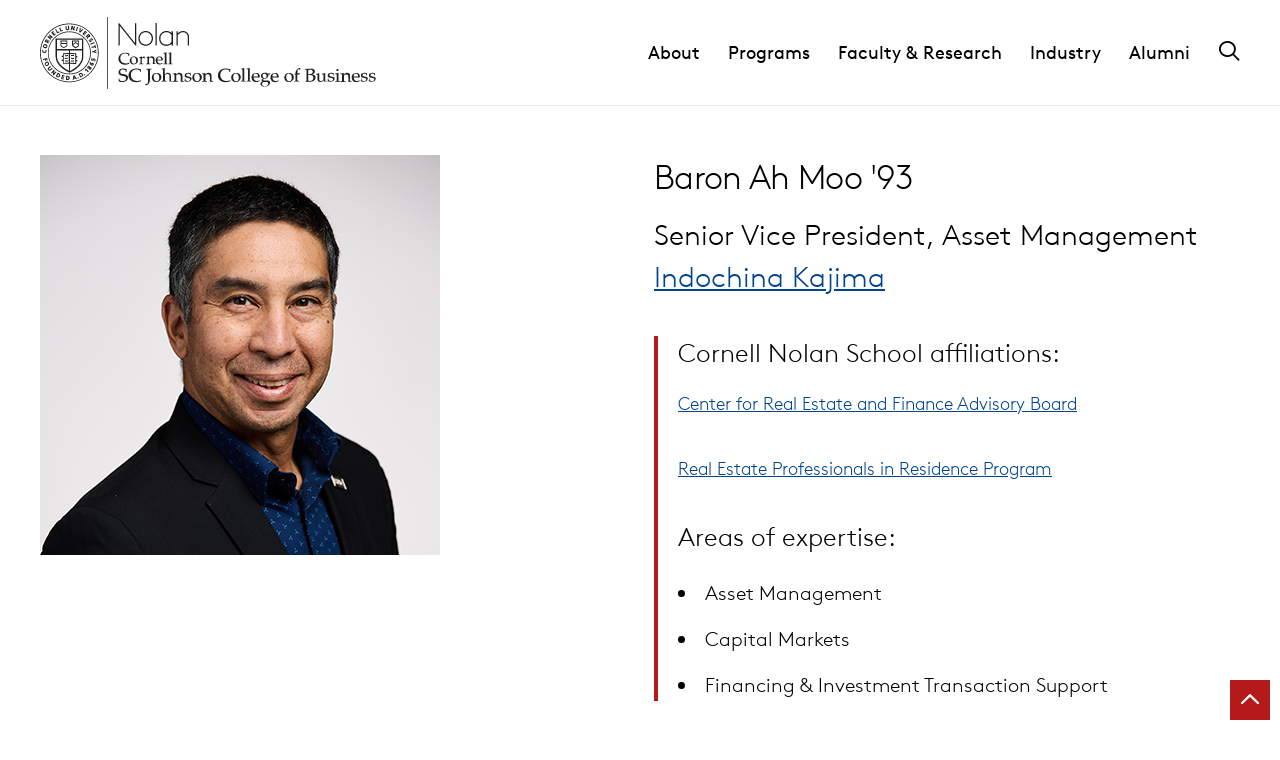

--- FILE ---
content_type: text/javascript
request_url: https://sha.cornell.edu/wp-content/themes/core/js/dist/vendor.min.js?ver=23.50.29.22.12.2025
body_size: 46799
content:
var modern_tribe=window.modern_tribe||{};!function(t,a){function i(e){a(t.lazySizes,e),t.removeEventListener("lazyunveilread",i,!0)}a=a.bind(null,t,t.document),"object"==typeof module&&module.exports?a(require("lazysizes")):t.lazySizes?i():t.addEventListener("lazyunveilread",i,!0)}(window,function(e,t,d,a){"use strict";var t=t.createElement("a").style,i="objectFit"in t,t=i&&"objectPosition"in t,s=/object-fit["']*\s*:\s*["']*(contain|cover)/,r=/object-position["']*\s*:\s*["']*(.+?)(?=($|,|'|"|;))/,c="[data-uri]",p=/\(|\)|'/,n={center:"center","50% 50%":"center"};function o(a,i){function s(){var e=a.currentSrc||a.src;e&&r!==e&&(r=e,l.backgroundImage="url("+(p.test(e)?JSON.stringify(e):e)+")",t||(t=!0,d.rC(o,n.loadingClass),d.aC(o,n.loadedClass)))}function e(){d.rAF(s)}var t,r,n=d.cfg,o=a.cloneNode(!1),l=o.style;a._lazysizesParentFit=i.fit,a.addEventListener("lazyloaded",e,!0),a.addEventListener("load",e,!0),o.addEventListener("load",function(){var e=o.currentSrc||o.src;e&&e!=c&&(o.src=c,o.srcset="")}),d.rAF(function(){var e=a,t=a.parentNode;"PICTURE"==t.nodeName.toUpperCase()&&(t=(e=t).parentNode),d.rC(o,n.loadedClass),d.rC(o,n.lazyClass),d.aC(o,n.loadingClass),d.aC(o,n.objectFitClass||"lazysizes-display-clone"),o.getAttribute(n.srcsetAttr)&&o.setAttribute(n.srcsetAttr,""),o.getAttribute(n.srcAttr)&&o.setAttribute(n.srcAttr,""),o.src=c,o.srcset="",l.backgroundRepeat="no-repeat",l.backgroundPosition=i.position,l.backgroundSize=i.fit,e.style.display="none",a.setAttribute("data-parent-fit",i.fit),a.setAttribute("data-parent-container","prev"),t.insertBefore(o,e),a._lazysizesParentFit&&delete a._lazysizesParentFit,a.complete&&s()})}i&&t||(e.addEventListener("lazyunveilread",e=function(e){var t,a;e.detail.instance==d&&(t=e.target,a=t,e=(getComputedStyle(a,null)||{}).fontFamily||"",e=(e=(a=e.match(s)||"")&&e.match(r)||"")&&e[1],!(e={fit:a&&a[1]||"",position:n[e]||e||"center"}).fit||i&&"center"==e.position||o(t,e))},!0),a&&a.detail&&e(a))}),function(e,t){function a(){t(e.lazySizes),e.removeEventListener("lazyunveilread",a,!0)}t=t.bind(null,e,e.document),"object"==typeof module&&module.exports?t(require("lazysizes")):e.lazySizes?a():e.addEventListener("lazyunveilread",a,!0)}(window,function(l,e,a){"use strict";var d,n,o,c,p;l.addEventListener&&(d=/\s+(\d+)(w|h)\s+(\d+)(w|h)/,n=/parent-fit["']*\s*:\s*["']*(contain|cover|width)/,o=/parent-container["']*\s*:\s*["']*(.+?)(?=(\s|$|,|'|"|;))/,c=/^picture$/i,p={getParent:function(e,t){var a=e,i=e.parentNode;return t&&"prev"!=t||!i||!c.test(i.nodeName||"")||(i=i.parentNode),a="self"!=t?"prev"==t?e.previousElementSibling:t&&(i.closest||l.jQuery)&&(i.closest?i.closest(t):jQuery(i).closest(t)[0])||i:a},getFit:function(e){var t,a,i=getComputedStyle(e,null)||{},s=i.content||i.fontFamily,r={fit:e._lazysizesParentFit||e.getAttribute("data-parent-fit")};return!r.fit&&s&&(t=s.match(n))&&(r.fit=t[1]),r.fit?(!(a=e._lazysizesParentContainer||e.getAttribute("data-parent-container"))&&s&&(t=s.match(o))&&(a=t[1]),r.parent=p.getParent(e,a)):r.fit=i.objectFit,r},getImageRatio:function(e){for(var t,a,i,s,r=e.parentNode,n=r&&c.test(r.nodeName||"")?r.querySelectorAll("source, img"):[e],o=0;o<n.length;o++)if(t=(e=n[o]).getAttribute(lazySizesConfig.srcsetAttr)||e.getAttribute("srcset")||e.getAttribute("data-pfsrcset")||e.getAttribute("data-risrcset")||"",a=e._lsMedia||e.getAttribute("media"),a=lazySizesConfig.customMedia[e.getAttribute("data-media")||a]||a,t&&(!a||(l.matchMedia&&matchMedia(a)||{}).matches)){!(i=parseFloat(e.getAttribute("data-aspectratio")))&&(s=t.match(d))&&(i="w"==s[2]?s[1]/s[3]:s[3]/s[1]);break}return i},calculateSize:function(e,t){var a,i,s=this.getFit(e),r=s.fit,s=s.parent;return"width"==r||("contain"==r||"cover"==r)&&(i=this.getImageRatio(e))?(s?t=s.clientWidth:s=e,e=t,"width"==r?e=t:40<(s=s.clientHeight)&&(a=t/s)&&("cover"==r&&a<i||"contain"==r&&i<a)&&(e=t*(i/a)),e):t}},a.parentFit=p,e.addEventListener("lazybeforesizes",function(e){var t;e.defaultPrevented||e.detail.instance!=a||(t=e.target,e.detail.width=p.calculateSize(t,e.detail.width))}))}),function(e,t){function a(){t(e.lazySizes),e.removeEventListener("lazyunveilread",a,!0)}t=t.bind(null,e,e.document),"object"==typeof module&&module.exports?t(require("lazysizes")):e.lazySizes?a():e.addEventListener("lazyunveilread",a,!0)}(window,function(s,r,l){"use strict";var i,n,o,d,t,a,c,p,u,h,f,v,m,g,b=l&&l.cfg,e=r.createElement("img"),y="sizes"in e&&"srcset"in e,w=/\s+\d+h/g,e=(n=/\s+(\d+)(w|h)\s+(\d+)(w|h)/,o=Array.prototype.forEach,function(){function a(e){var t,a=e.getAttribute(lazySizesConfig.srcsetAttr);a&&(t=a.match(n))&&((t="w"==t[2]?t[1]/t[3]:t[3]/t[1])&&e.setAttribute("data-aspectratio",t),e.setAttribute(lazySizesConfig.srcsetAttr,a.replace(w,"")))}function e(e){var t;e.detail.instance==l&&((t=e.target.parentNode)&&"PICTURE"==t.nodeName&&o.call(t.getElementsByTagName("source"),a),a(e.target))}function t(){i.currentSrc&&r.removeEventListener("lazybeforeunveil",e)}var i=r.createElement("img");r.addEventListener("lazybeforeunveil",e),i.onload=t,i.onerror=t,i.srcset="data:,a 1w 1h",i.complete&&t()});function x(e,t,a,i){d.push({c:t,u:a,w:+i})}function E(){var e,a;function t(){for(var e=0,t=a.length;e<t;e++)i(a[e])}E.init||(E.init=!0,addEventListener("resize",(a=r.getElementsByClassName("lazymatchmedia"),function(){clearTimeout(e),e=setTimeout(t,66)})))}function T(e){var t;y&&e.parentNode&&"PICTURE"!=e.parentNode.nodeName.toUpperCase()||(t=function(e){var t,a,i,s,r,n,o=e;if(f(o,!0),(s=o._lazypolyfill).isPicture)for(a=0,i=(t=e.parentNode.getElementsByTagName("source")).length;a<i;a++)if(b.supportsType(t[a].getAttribute("type"),e)&&m(t[a].getAttribute("media"))){o=t[a],f(o),s=o._lazypolyfill;break}return 1<s.length?(n=o.getAttribute("sizes")||"",n=p.test(n)&&parseInt(n,10)||l.gW(e,e.parentNode),s.d=v(e),!s.src||!s.w||s.w<n?(s.w=n,r=u(s.sort(c)),s.src=r):r=s.src):r=s[0],r}(e))&&t.u&&e._lazypolyfill.cur!=t.u&&(e._lazypolyfill.cur=t.u,t.cached=!0,e.setAttribute(b.srcAttr,t.u),e.setAttribute("src",t.u))}b.supportsType||(b.supportsType=function(e){return!e}),s.HTMLPictureElement&&y?!l.hasHDescriptorFix&&r.msElementsFromPoint&&(l.hasHDescriptorFix=!0,e()):s.picturefill||b.pf||(b.pf=function(e){var t,a;if(!s.picturefill)for(t=0,a=e.elements.length;t<a;t++)i(e.elements[t])},c=function(e,t){return e.w-t.w},p=/^\s*\d+\.*\d*px\s*$/,u=function(e){for(var t,a,i=e.length,s=e[i-1],r=0;r<i;r++)if((s=e[r]).d=s.w/e.w,s.d>=e.d){!s.cached&&(t=e[r-1])&&t.d>e.d-.13*Math.pow(e.d,2.2)&&(a=Math.pow(t.d-.6,1.6),t.cached&&(t.d+=.15*a),t.d+(s.d-e.d)*a>e.d&&(s=t));break}return s},t=/(([^,\s].[^\s]+)\s+(\d+)w)/g,a=/\s/,h=function(e){return d=[],(e=e.trim()).replace(w,"").replace(t,x),d.length||!e||a.test(e)||d.push({c:e,u:e,w:99}),d},f=function(e,t){var a,i=e.getAttribute("srcset")||e.getAttribute(b.srcsetAttr);!i&&t&&(i=e._lazypolyfill?e._lazypolyfill._set:e.getAttribute(b.srcAttr)||e.getAttribute("src")),e._lazypolyfill&&e._lazypolyfill._set==i||(a=h(i||""),t&&e.parentNode&&(a.isPicture="PICTURE"==e.parentNode.nodeName.toUpperCase(),a.isPicture&&s.matchMedia&&(l.aC(e,"lazymatchmedia"),E())),a._set=i,Object.defineProperty(e,"_lazypolyfill",{value:a,writable:!0}))},v=function(e){var t=s.devicePixelRatio||1,e=l.getX&&l.getX(e);return Math.min(e||t,2.5,t)},m=function(e){return s.matchMedia?(m=function(e){return!e||(matchMedia(e)||{}).matches})(e):!e},T.parse=h,i=T,b.loadedClass&&b.loadingClass&&(g=[],['img[sizes$="px"][srcset].',"picture > img:not([srcset])."].forEach(function(e){g.push(e+b.loadedClass),g.push(e+b.loadingClass)}),b.pf({elements:r.querySelectorAll(g.join(", "))})))}),function(e,t){function a(){t(e.lazySizes),e.removeEventListener("lazyunveilread",a,!0)}t=t.bind(null,e,e.document),"object"==typeof module&&module.exports?t(require("lazysizes")):e.lazySizes?a():e.addEventListener("lazyunveilread",a,!0)}(window,function(e,l,d){"use strict";var c,p,u,i,s,r,h,f;e.addEventListener&&(c=/\s+/g,p=/\s*\|\s+|\s+\|\s*/g,u=/^(.+?)(?:\s+\[\s*(.+?)\s*\])(?:\s+\[\s*(.+?)\s*\])?$/,i=/^\s*\(*\s*type\s*:\s*(.+?)\s*\)*\s*$/,s=/\(|\)|'/,r={contain:1,cover:1},h=function(e,t){var a;t&&((a=t.match(i))&&a[1]?e.setAttribute("type",a[1]):e.setAttribute("media",lazySizesConfig.customMedia[t]||t))},f=function(e){var t,a;e.target._lazybgset&&(a=(t=e.target)._lazybgset,(e=t.currentSrc||t.src)&&((e=d.fire(a,"bgsetproxy",{src:e,useSrc:s.test(e)?JSON.stringify(e):e})).defaultPrevented||(a.style.backgroundImage="url("+e.detail.useSrc+")")),t._lazybgsetLoading&&(d.fire(a,"_lazyloaded",{},!1,!0),delete t._lazybgsetLoading))},addEventListener("lazybeforeunveil",function(e){var t,a,i,s,r,n,o;!e.defaultPrevented&&(r=e.target.getAttribute("data-bgset"))&&(n=e.target,(o=l.createElement("img")).alt="",o._lazybgsetLoading=!0,e.detail.firesLoad=!0,t=r,a=n,e=o,i=l.createElement("picture"),s=a.getAttribute(lazySizesConfig.sizesAttr),r=a.getAttribute("data-ratio"),n=a.getAttribute("data-optimumx"),a._lazybgset&&a._lazybgset.parentNode==a&&a.removeChild(a._lazybgset),Object.defineProperty(e,"_lazybgset",{value:a,writable:!0}),Object.defineProperty(a,"_lazybgset",{value:i,writable:!0}),t=t.replace(c," ").split(p),i.style.display="none",e.className=lazySizesConfig.lazyClass,1!=t.length||s||(s="auto"),t.forEach(function(e){var t,a=l.createElement("source");s&&"auto"!=s&&a.setAttribute("sizes",s),(t=e.match(u))?(a.setAttribute(lazySizesConfig.srcsetAttr,t[1]),h(a,t[2]),h(a,t[3])):a.setAttribute(lazySizesConfig.srcsetAttr,e),i.appendChild(a)}),s&&(e.setAttribute(lazySizesConfig.sizesAttr,s),a.removeAttribute(lazySizesConfig.sizesAttr),a.removeAttribute("sizes")),n&&e.setAttribute("data-optimumx",n),r&&e.setAttribute("data-ratio",r),i.appendChild(e),a.appendChild(i),setTimeout(function(){d.loader.unveil(o),d.rAF(function(){d.fire(o,"_lazyloaded",{},!0,!0),o.complete&&f({target:o})})}))}),l.addEventListener("load",f,!0),e.addEventListener("lazybeforesizes",function(e){var t,a,i;e.detail.instance==d&&e.target._lazybgset&&e.detail.dataAttr&&(i=e.target._lazybgset,a=i,i=(getComputedStyle(a)||{getPropertyValue:function(){}}).getPropertyValue("background-size"),t=i=!r[i]&&r[a.style.backgroundSize]?a.style.backgroundSize:i,r[t]&&(e.target._lazysizesParentFit=t,d.rAF(function(){e.target.setAttribute("data-parent-fit",t),e.target._lazysizesParentFit&&delete e.target._lazysizesParentFit})))},!0),l.documentElement.addEventListener("lazybeforesizes",function(e){var t;!e.defaultPrevented&&e.target._lazybgset&&e.detail.instance==d&&(e.detail.width=(t=e.target._lazybgset,e=d.gW(t,t.parentNode),(!t._lazysizesWidth||e>t._lazysizesWidth)&&(t._lazysizesWidth=e),t._lazysizesWidth))}))}),function(e,t){t=t(e,e.document);e.lazySizes=t,"object"==typeof module&&module.exports&&(module.exports=t)}(window,function(i,h){"use strict";if(h.getElementsByClassName){var f,a,s,t,r,n,v=h.documentElement,o=i.Date,l=i.HTMLPictureElement,d="addEventListener",m="getAttribute",c=i[d],p=i.setTimeout,u=i.requestAnimationFrame||p,g=i.requestIdleCallback,b=/^picture$/i,y=["load","error","lazyincluded","_lazyloaded"],w={},x=Array.prototype.forEach,E=function(e,t){return w[t]||(w[t]=new RegExp("(\\s|^)"+t+"(\\s|$)")),w[t].test(e[m]("class")||"")&&w[t]},T=function(e,t){E(e,t)||e.setAttribute("class",(e[m]("class")||"").trim()+" "+t)},C=function(e,t){(t=E(e,t))&&e.setAttribute("class",(e[m]("class")||"").replace(t," "))},S=function(t,a,e){var i=e?d:"removeEventListener";e&&S(t,a),y.forEach(function(e){t[i](e,a)})},z=function(e,t,a,i,s){var r=h.createEvent("Event");return(a=a||{}).instance=pe,r.initEvent(t,!i,!s),r.detail=a,e.dispatchEvent(r),r},M=function(e,t){var a;!l&&(a=i.picturefill||f.pf)?(t&&t.src&&!e[m]("srcset")&&e.setAttribute("srcset",t.src),a({reevaluate:!0,elements:[e]})):t&&t.src&&(e.src=t.src)},P=function(e,t){return(getComputedStyle(e,null)||{})[t]},k=function(e,t,a){for(a=a||e.offsetWidth;a<f.minSize&&t&&!e._lazysizesWidth;)a=t.offsetWidth,t=t.parentNode;return a},A=(r=[],n=t=[],me._lsFlush=ve,me),e=function(a,e){return e?function(){A(a)}:function(){var e=this,t=arguments;A(function(){a.apply(e,t)})}},L=function(e){function t(){var e=o.now()-i;e<99?p(t,99-e):(g||s)(s)}var a,i,s=function(){a=null,e()};return function(){i=o.now(),a=a||p(t,99)}};!function(){var e,t={lazyClass:"lazyload",loadedClass:"lazyloaded",loadingClass:"lazyloading",preloadClass:"lazypreload",errorClass:"lazyerror",autosizesClass:"lazyautosizes",srcAttr:"data-src",srcsetAttr:"data-srcset",sizesAttr:"data-sizes",minSize:40,customMedia:{},init:!0,expFactor:1.5,hFac:.8,loadMode:2,loadHidden:!0,ricTimeout:0,throttleDelay:125};for(e in f=i.lazySizesConfig||i.lazysizesConfig||{},t)e in f||(f[e]=t[e]);i.lazySizesConfig=f,p(function(){f.init&&fe()})}();var $,I,D,O,N,B,H,G,F,V,X,Y,R,_,W,q,j,U,K,Q,J,Z,ee,te,ae,ie,se,re,ne,oe,le,de,ce,pe,ue=(K=/^img$/i,Q=/^iframe$/i,J="onscroll"in i&&!/(gle|ing)bot/.test(navigator.userAgent),te=-1,ae=function(e){return(Y=null==Y?"hidden"==P(h.body,"visibility"):Y)||"hidden"!=P(e.parentNode,"visibility")&&"hidden"!=P(e,"visibility")},R=be,W=ee=Z=0,q=f.throttleDelay,j=f.ricTimeout,U=g&&49<j?function(){g(ye,{timeout:j}),j!==f.ricTimeout&&(j=f.ricTimeout)}:e(function(){p(ye)},!0),se=e(we),re=function(e){se({target:e.target})},ne=e(function(t,e,a,i,s){var r,n,o,l;(o=z(t,"lazybeforeunveil",e)).defaultPrevented||(i&&(a?T(t,f.autosizesClass):t.setAttribute("sizes",i)),a=t[m](f.srcsetAttr),i=t[m](f.srcAttr),s&&(n=(r=t.parentNode)&&b.test(r.nodeName||"")),l=e.firesLoad||"src"in t&&(a||i||n),o={target:t},T(t,f.loadingClass),l&&(clearTimeout(D),D=p(ge,2500),S(t,re,!0)),n&&x.call(r.getElementsByTagName("source"),xe),a?t.setAttribute("srcset",a):i&&!n&&(Q.test(t.nodeName)?function(t,a){try{t.contentWindow.location.replace(a)}catch(e){t.src=a}}(t,i):t.src=i),s&&(a||n)&&M(t,{src:i})),t._lazyRace&&delete t._lazyRace,C(t,f.lazyClass),A(function(){var e=t.complete&&1<t.naturalWidth;l&&!e||(e&&T(t,"ls-is-cached"),we(o),t._lazyCache=!0,p(function(){"_lazyCache"in t&&delete t._lazyCache},9))},!0)}),{_:function(){N=o.now(),pe.elements=h.getElementsByClassName(f.lazyClass),$=h.getElementsByClassName(f.lazyClass+" "+f.preloadClass),c("scroll",ie,!0),c("resize",ie,!0),i.MutationObserver?new MutationObserver(ie).observe(v,{childList:!0,subtree:!0,attributes:!0}):(v[d]("DOMNodeInserted",ie,!0),v[d]("DOMAttrModified",ie,!0),setInterval(ie,999)),c("hashchange",ie,!0),["focus","mouseover","click","load","transitionend","animationend","webkitAnimationEnd"].forEach(function(e){h[d](e,ie,!0)}),/d$|^c/.test(h.readyState)?Ee():(c("load",Ee),h[d]("DOMContentLoaded",ie),p(Ee,2e4)),pe.elements.length?(be(),A._lsFlush()):ie()},checkElems:ie=function(e){var t;(e=!0===e)&&(j=33),_||(_=!0,(t=q-(o.now()-W))<0&&(t=0),e||t<9?U():p(U,t))},unveil:oe=function(e){var t,a=K.test(e.nodeName),i=a&&(e[m](f.sizesAttr)||e[m]("sizes")),s="auto"==i;(!s&&I||!a||!e[m]("src")&&!e.srcset||e.complete||E(e,f.errorClass)||!E(e,f.lazyClass))&&(t=z(e,"lazyunveilread").detail,s&&he.updateElem(e,!0,e.offsetWidth),e._lazyRace=!0,ee++,ne(e,t,s,i,a))}}),he=(de=e(function(e,t,a,i){var s,r,n;if(e._lazysizesWidth=i,e.setAttribute("sizes",i+="px"),b.test(t.nodeName||""))for(r=0,n=(s=t.getElementsByTagName("source")).length;r<n;r++)s[r].setAttribute("sizes",i);a.detail.dataAttr||M(e,a.detail)}),{_:function(){le=h.getElementsByClassName(f.autosizesClass),c("resize",ce)},checkElems:ce=L(function(){var e,t=le.length;if(t)for(e=0;e<t;e++)Te(le[e])}),updateElem:Te}),fe=function(){fe.i||(fe.i=!0,he._(),ue._())};return pe={cfg:f,autoSizer:he,loader:ue,init:fe,uP:M,aC:T,rC:C,hC:E,fire:z,gW:k,rAF:A}}function ve(){var e=n;for(n=t.length?r:t,s=!(a=!0);e.length;)e.shift()();a=!1}function me(e,t){a&&!t?e.apply(this,arguments):(n.push(e),s||(s=!0,(h.hidden?p:u)(ve)))}function ge(e){ee--,e&&!(ee<0)&&e.target||(ee=0)}function be(){var e,t,a,i,s,r,n,o,l,d,c,p,u=pe.elements;if((O=f.loadMode)&&ee<8&&(e=u.length)){for(t=0,te++,d=!f.expand||f.expand<1?500<v.clientHeight&&500<v.clientWidth?500:370:f.expand,c=(pe._defEx=d)*f.expFactor,p=f.hFac,Y=null,Z<c&&ee<1&&2<te&&2<O&&!h.hidden?(Z=c,te=0):Z=1<O&&1<te&&ee<6?d:0;t<e;t++)if(u[t]&&!u[t]._lazyRace)if(J)if(l!==(r=!(o=u[t][m]("data-expand"))||!(r=+o)?Z:r)&&(B=innerWidth+r*p,H=innerHeight+r,n=-1*r,l=r),a=u[t].getBoundingClientRect(),(X=a.bottom)>=n&&(G=a.top)<=H&&(V=a.right)>=n*p&&(F=a.left)<=B&&(X||V||F||G)&&(f.loadHidden||ae(u[t]))&&(I&&ee<3&&!o&&(O<3||te<4)||function(e,t){var a,i=e,s=ae(e);for(G-=t,X+=t,F-=t,V+=t;s&&(i=i.offsetParent)&&i!=h.body&&i!=v;)(s=0<(P(i,"opacity")||1))&&"visible"!=P(i,"overflow")&&(a=i.getBoundingClientRect(),s=V>a.left&&F<a.right&&X>a.top-1&&G<a.bottom+1);return s}(u[t],r))){if(oe(u[t]),s=!0,9<ee)break}else!s&&I&&!i&&ee<4&&te<4&&2<O&&($[0]||f.preloadAfterLoad)&&($[0]||!o&&(X||V||F||G||"auto"!=u[t][m](f.sizesAttr)))&&(i=$[0]||u[t]);else oe(u[t]);i&&!s&&oe(i)}}function ye(){_=!1,W=o.now(),R()}function we(e){var t=e.target;t._lazyCache?delete t._lazyCache:(ge(e),T(t,f.loadedClass),C(t,f.loadingClass),S(t,re),z(t,"lazyloaded"))}function xe(e){var t,a=e[m](f.srcsetAttr);(t=f.customMedia[e[m]("data-media")||e[m]("media")])&&e.setAttribute("media",t),a&&e.setAttribute("srcset",a)}function Ee(){var e;I||(o.now()-N<999?p(Ee,999):(e=L(function(){f.loadMode=3,ie()}),I=!0,f.loadMode=3,ie(),c("scroll",function(){3==f.loadMode&&(f.loadMode=2),e()},!0)))}function Te(e,t,a){var i=e.parentNode;i&&(a=k(e,i,a),(t=z(e,"lazybeforesizes",{width:a,dataAttr:!!t})).defaultPrevented||(a=t.detail.width)&&a!==e._lazysizesWidth&&de(e,i,t,a))}}),function(e,t){"object"==typeof exports&&"undefined"!=typeof module?module.exports=t():"function"==typeof define&&define.amd?define(t):(e=e||self).Swiper=t()}(this,function(){"use strict";function l(e){for(var t=0;t<e.length;t+=1)this[t]=e[t];return this.length=e.length,this}var p="undefined"==typeof document?{body:{},addEventListener:function(){},removeEventListener:function(){},activeElement:{blur:function(){},nodeName:""},querySelector:function(){return null},querySelectorAll:function(){return[]},getElementById:function(){return null},createEvent:function(){return{initEvent:function(){}}},createElement:function(){return{children:[],childNodes:[],style:{},setAttribute:function(){},getElementsByTagName:function(){return[]}}},location:{hash:""}}:document,Y="undefined"==typeof window?{document:p,navigator:{userAgent:""},location:{},history:{},CustomEvent:function(){return this},addEventListener:function(){},removeEventListener:function(){},getComputedStyle:function(){return{getPropertyValue:function(){return""}}},Image:function(){},Date:function(){},screen:{},setTimeout:function(){},clearTimeout:function(){}}:window;function T(e,t){var a=[],i=0;if(e&&!t&&e instanceof l)return e;if(e)if("string"==typeof e){var s,r,n=e.trim();if(0<=n.indexOf("<")&&0<=n.indexOf(">")){var o="div";for(0===n.indexOf("<li")&&(o="ul"),0===n.indexOf("<tr")&&(o="tbody"),0!==n.indexOf("<td")&&0!==n.indexOf("<th")||(o="tr"),0===n.indexOf("<tbody")&&(o="table"),0===n.indexOf("<option")&&(o="select"),(r=p.createElement(o)).innerHTML=n,i=0;i<r.childNodes.length;i+=1)a.push(r.childNodes[i])}else for(s=t||"#"!==e[0]||e.match(/[ .<>:~]/)?(t||p).querySelectorAll(e.trim()):[p.getElementById(e.trim().split("#")[1])],i=0;i<s.length;i+=1)s[i]&&a.push(s[i])}else if(e.nodeType||e===Y||e===p)a.push(e);else if(0<e.length&&e[0].nodeType)for(i=0;i<e.length;i+=1)a.push(e[i]);return new l(a)}function r(e){for(var t=[],a=0;a<e.length;a+=1)-1===t.indexOf(e[a])&&t.push(e[a]);return t}T.fn=l.prototype,T.Class=l,T.Dom7=l;var t={addClass:function(e){if(void 0===e)return this;for(var t=e.split(" "),a=0;a<t.length;a+=1)for(var i=0;i<this.length;i+=1)void 0!==this[i]&&void 0!==this[i].classList&&this[i].classList.add(t[a]);return this},removeClass:function(e){for(var t=e.split(" "),a=0;a<t.length;a+=1)for(var i=0;i<this.length;i+=1)void 0!==this[i]&&void 0!==this[i].classList&&this[i].classList.remove(t[a]);return this},hasClass:function(e){return!!this[0]&&this[0].classList.contains(e)},toggleClass:function(e){for(var t=e.split(" "),a=0;a<t.length;a+=1)for(var i=0;i<this.length;i+=1)void 0!==this[i]&&void 0!==this[i].classList&&this[i].classList.toggle(t[a]);return this},attr:function(e,t){var a=arguments;if(1===arguments.length&&"string"==typeof e)return this[0]?this[0].getAttribute(e):void 0;for(var i=0;i<this.length;i+=1)if(2===a.length)this[i].setAttribute(e,t);else for(var s in e)this[i][s]=e[s],this[i].setAttribute(s,e[s]);return this},removeAttr:function(e){for(var t=0;t<this.length;t+=1)this[t].removeAttribute(e);return this},data:function(e,t){var a;if(void 0!==t){for(var i=0;i<this.length;i+=1)(a=this[i]).dom7ElementDataStorage||(a.dom7ElementDataStorage={}),a.dom7ElementDataStorage[e]=t;return this}if(a=this[0]){if(a.dom7ElementDataStorage&&e in a.dom7ElementDataStorage)return a.dom7ElementDataStorage[e];var s=a.getAttribute("data-"+e);return s?s:void 0}},transform:function(e){for(var t=0;t<this.length;t+=1){var a=this[t].style;a.webkitTransform=e,a.transform=e}return this},transition:function(e){"string"!=typeof e&&(e+="ms");for(var t=0;t<this.length;t+=1){var a=this[t].style;a.webkitTransitionDuration=e,a.transitionDuration=e}return this},on:function(){for(var e=[],t=arguments.length;t--;)e[t]=arguments[t];var a=e[0],r=e[1],n=e[2],i=e[3];function s(e){var t=e.target;if(t){var a=e.target.dom7EventData||[];if(a.indexOf(e)<0&&a.unshift(e),T(t).is(r))n.apply(t,a);else for(var i=T(t).parents(),s=0;s<i.length;s+=1)T(i[s]).is(r)&&n.apply(i[s],a)}}function o(e){var t=e&&e.target&&e.target.dom7EventData||[];t.indexOf(e)<0&&t.unshift(e),n.apply(this,t)}"function"==typeof e[1]&&(a=e[0],n=e[1],i=e[2],r=void 0);for(var l,i=i||!1,d=a.split(" "),c=0;c<this.length;c+=1){var p=this[c];if(r)for(l=0;l<d.length;l+=1){var u=d[l];p.dom7LiveListeners||(p.dom7LiveListeners={}),p.dom7LiveListeners[u]||(p.dom7LiveListeners[u]=[]),p.dom7LiveListeners[u].push({listener:n,proxyListener:s}),p.addEventListener(u,s,i)}else for(l=0;l<d.length;l+=1){var h=d[l];p.dom7Listeners||(p.dom7Listeners={}),p.dom7Listeners[h]||(p.dom7Listeners[h]=[]),p.dom7Listeners[h].push({listener:n,proxyListener:o}),p.addEventListener(h,o,i)}}return this},off:function(){for(var e=[],t=arguments.length;t--;)e[t]=arguments[t];var a=e[0],i=e[1],s=e[2],r=e[3];"function"==typeof e[1]&&(a=e[0],s=e[1],r=e[2],i=void 0);for(var r=r||!1,n=a.split(" "),o=0;o<n.length;o+=1)for(var l=n[o],d=0;d<this.length;d+=1){var c=this[d],p=void 0;if(!i&&c.dom7Listeners?p=c.dom7Listeners[l]:i&&c.dom7LiveListeners&&(p=c.dom7LiveListeners[l]),p&&p.length)for(var u=p.length-1;0<=u;--u){var h=p[u];(!s||h.listener!==s)&&!(s&&h.listener&&h.listener.dom7proxy&&h.listener.dom7proxy===s)&&s||(c.removeEventListener(l,h.proxyListener,r),p.splice(u,1))}}return this},trigger:function(){for(var e=[],t=arguments.length;t--;)e[t]=arguments[t];for(var a=e[0].split(" "),i=e[1],s=0;s<a.length;s+=1)for(var r=a[s],n=0;n<this.length;n+=1){var o=this[n],l=void 0;try{l=new Y.CustomEvent(r,{detail:i,bubbles:!0,cancelable:!0})}catch(e){(l=p.createEvent("Event")).initEvent(r,!0,!0),l.detail=i}o.dom7EventData=e.filter(function(e,t){return 0<t}),o.dispatchEvent(l),o.dom7EventData=[],delete o.dom7EventData}return this},transitionEnd:function(t){var a,i=["webkitTransitionEnd","transitionend"],s=this;function r(e){if(e.target===this)for(t.call(this,e),a=0;a<i.length;a+=1)s.off(i[a],r)}if(t)for(a=0;a<i.length;a+=1)s.on(i[a],r);return this},outerWidth:function(e){if(0<this.length){if(e){e=this.styles();return this[0].offsetWidth+parseFloat(e.getPropertyValue("margin-right"))+parseFloat(e.getPropertyValue("margin-left"))}return this[0].offsetWidth}return null},outerHeight:function(e){if(0<this.length){if(e){e=this.styles();return this[0].offsetHeight+parseFloat(e.getPropertyValue("margin-top"))+parseFloat(e.getPropertyValue("margin-bottom"))}return this[0].offsetHeight}return null},offset:function(){if(0<this.length){var e=this[0],t=e.getBoundingClientRect(),a=p.body,i=e.clientTop||a.clientTop||0,s=e.clientLeft||a.clientLeft||0,a=e===Y?Y.scrollY:e.scrollTop,e=e===Y?Y.scrollX:e.scrollLeft;return{top:t.top+a-i,left:t.left+e-s}}return null},css:function(e,t){var a;if(1===arguments.length){if("string"!=typeof e){for(a=0;a<this.length;a+=1)for(var i in e)this[a].style[i]=e[i];return this}if(this[0])return Y.getComputedStyle(this[0],null).getPropertyValue(e)}if(2!==arguments.length||"string"!=typeof e)return this;for(a=0;a<this.length;a+=1)this[a].style[e]=t;return this},each:function(e){if(!e)return this;for(var t=0;t<this.length;t+=1)if(!1===e.call(this[t],t,this[t]))return this;return this},html:function(e){if(void 0===e)return this[0]?this[0].innerHTML:void 0;for(var t=0;t<this.length;t+=1)this[t].innerHTML=e;return this},text:function(e){if(void 0===e)return this[0]?this[0].textContent.trim():null;for(var t=0;t<this.length;t+=1)this[t].textContent=e;return this},is:function(e){var t,a,i=this[0];if(!i||void 0===e)return!1;if("string"==typeof e){if(i.matches)return i.matches(e);if(i.webkitMatchesSelector)return i.webkitMatchesSelector(e);if(i.msMatchesSelector)return i.msMatchesSelector(e);for(t=T(e),a=0;a<t.length;a+=1)if(t[a]===i)return!0;return!1}if(e===p)return i===p;if(e===Y)return i===Y;if(e.nodeType||e instanceof l){for(t=e.nodeType?[e]:e,a=0;a<t.length;a+=1)if(t[a]===i)return!0;return!1}return!1},index:function(){var e,t=this[0];if(t){for(e=0;null!==(t=t.previousSibling);)1===t.nodeType&&(e+=1);return e}},eq:function(e){if(void 0===e)return this;var t=this.length;return t-1<e?new l([]):e<0?(t=t+e)<0?new l([]):new l([this[t]]):new l([this[e]])},append:function(){for(var e=[],t=arguments.length;t--;)e[t]=arguments[t];for(var a=0;a<e.length;a+=1)for(var i=e[a],s=0;s<this.length;s+=1)if("string"==typeof i){var r=p.createElement("div");for(r.innerHTML=i;r.firstChild;)this[s].appendChild(r.firstChild)}else if(i instanceof l)for(var n=0;n<i.length;n+=1)this[s].appendChild(i[n]);else this[s].appendChild(i);return this},prepend:function(e){for(var t,a=0;a<this.length;a+=1)if("string"==typeof e){var i=p.createElement("div");for(i.innerHTML=e,t=i.childNodes.length-1;0<=t;--t)this[a].insertBefore(i.childNodes[t],this[a].childNodes[0])}else if(e instanceof l)for(t=0;t<e.length;t+=1)this[a].insertBefore(e[t],this[a].childNodes[0]);else this[a].insertBefore(e,this[a].childNodes[0]);return this},next:function(e){return 0<this.length?e?this[0].nextElementSibling&&T(this[0].nextElementSibling).is(e)?new l([this[0].nextElementSibling]):new l([]):this[0].nextElementSibling?new l([this[0].nextElementSibling]):new l([]):new l([])},nextAll:function(e){var t=[],a=this[0];if(!a)return new l([]);for(;a.nextElementSibling;){var i=a.nextElementSibling;(!e||T(i).is(e))&&t.push(i),a=i}return new l(t)},prev:function(e){if(0<this.length){var t=this[0];return e?t.previousElementSibling&&T(t.previousElementSibling).is(e)?new l([t.previousElementSibling]):new l([]):t.previousElementSibling?new l([t.previousElementSibling]):new l([])}return new l([])},prevAll:function(e){var t=[],a=this[0];if(!a)return new l([]);for(;a.previousElementSibling;){var i=a.previousElementSibling;(!e||T(i).is(e))&&t.push(i),a=i}return new l(t)},parent:function(e){for(var t=[],a=0;a<this.length;a+=1)null===this[a].parentNode||e&&!T(this[a].parentNode).is(e)||t.push(this[a].parentNode);return T(r(t))},parents:function(e){for(var t=[],a=0;a<this.length;a+=1)for(var i=this[a].parentNode;i;)e&&!T(i).is(e)||t.push(i),i=i.parentNode;return T(r(t))},closest:function(e){var t=this;return void 0===e?new l([]):t.is(e)?t:t.parents(e).eq(0)},find:function(e){for(var t=[],a=0;a<this.length;a+=1)for(var i=this[a].querySelectorAll(e),s=0;s<i.length;s+=1)t.push(i[s]);return new l(t)},children:function(e){for(var t=[],a=0;a<this.length;a+=1)for(var i=this[a].childNodes,s=0;s<i.length;s+=1)e?1===i[s].nodeType&&T(i[s]).is(e)&&t.push(i[s]):1===i[s].nodeType&&t.push(i[s]);return new l(r(t))},remove:function(){for(var e=0;e<this.length;e+=1)this[e].parentNode&&this[e].parentNode.removeChild(this[e]);return this},add:function(){for(var e=[],t=arguments.length;t--;)e[t]=arguments[t];for(var a=0;a<e.length;a+=1)for(var i=T(e[a]),s=0;s<i.length;s+=1)this[this.length]=i[s],this.length+=1;return this},styles:function(){return this[0]?Y.getComputedStyle(this[0],null):{}}};Object.keys(t).forEach(function(e){T.fn[e]=T.fn[e]||t[e]});var i,R={deleteProps:function(e){var t=e;Object.keys(t).forEach(function(e){try{t[e]=null}catch(e){}try{delete t[e]}catch(e){}})},nextTick:function(e,t){return void 0===t&&(t=0),setTimeout(e,t)},now:function(){return Date.now()},getTranslate:function(e,t){var a,i,s;void 0===t&&(t="x");e=Y.getComputedStyle(e,null);return Y.WebKitCSSMatrix?(6<(i=e.transform||e.webkitTransform).split(",").length&&(i=i.split(", ").map(function(e){return e.replace(",",".")}).join(", ")),s=new Y.WebKitCSSMatrix("none"===i?"":i)):a=(s=e.MozTransform||e.OTransform||e.MsTransform||e.msTransform||e.transform||e.getPropertyValue("transform").replace("translate(","matrix(1, 0, 0, 1,")).toString().split(","),"x"===t&&(i=Y.WebKitCSSMatrix?s.m41:16===a.length?parseFloat(a[12]):parseFloat(a[4])),(i="y"===t?Y.WebKitCSSMatrix?s.m42:16===a.length?parseFloat(a[13]):parseFloat(a[5]):i)||0},parseUrlQuery:function(e){var t,a,i,s,r={},e=e||Y.location.href;if("string"==typeof e&&e.length)for(s=(a=(e=-1<e.indexOf("?")?e.replace(/\S*\?/,""):"").split("&").filter(function(e){return""!==e})).length,t=0;t<s;t+=1)i=a[t].replace(/#\S+/g,"").split("="),r[decodeURIComponent(i[0])]=void 0===i[1]?void 0:decodeURIComponent(i[1])||"";return r},isObject:function(e){return"object"==typeof e&&null!==e&&e.constructor&&e.constructor===Object},extend:function(){for(var e=[],t=arguments.length;t--;)e[t]=arguments[t];for(var a=Object(e[0]),i=1;i<e.length;i+=1){var s=e[i];if(null!=s)for(var r=Object.keys(Object(s)),n=0,o=r.length;n<o;n+=1){var l=r[n],d=Object.getOwnPropertyDescriptor(s,l);void 0!==d&&d.enumerable&&(R.isObject(a[l])&&R.isObject(s[l])?R.extend(a[l],s[l]):!R.isObject(a[l])&&R.isObject(s[l])?(a[l]={},R.extend(a[l],s[l])):a[l]=s[l])}}return a}},_=(i=p.createElement("div"),{touch:Y.Modernizr&&!0===Y.Modernizr.touch||!!(0<Y.navigator.maxTouchPoints||"ontouchstart"in Y||Y.DocumentTouch&&p instanceof Y.DocumentTouch),pointerEvents:!!(Y.navigator.pointerEnabled||Y.PointerEvent||"maxTouchPoints"in Y.navigator&&0<Y.navigator.maxTouchPoints),prefixedPointerEvents:!!Y.navigator.msPointerEnabled,transition:"transition"in(g=i.style)||"webkitTransition"in g||"MozTransition"in g,transforms3d:Y.Modernizr&&!0===Y.Modernizr.csstransforms3d||("webkitPerspective"in(g=i.style)||"MozPerspective"in g||"OPerspective"in g||"MsPerspective"in g||"perspective"in g),flexbox:function(){for(var e=i.style,t="alignItems webkitAlignItems webkitBoxAlign msFlexAlign mozBoxAlign webkitFlexDirection msFlexDirection mozBoxDirection mozBoxOrient webkitBoxDirection webkitBoxOrient".split(" "),a=0;a<t.length;a+=1)if(t[a]in e)return!0;return!1}(),observer:"MutationObserver"in Y||"WebkitMutationObserver"in Y,passiveListener:function(){var e=!1;try{var t=Object.defineProperty({},"passive",{get:function(){e=!0}});Y.addEventListener("testPassiveListener",null,t)}catch(e){}return e}(),gestures:"ongesturestart"in Y}),W={isIE:!!Y.navigator.userAgent.match(/Trident/g)||!!Y.navigator.userAgent.match(/MSIE/g),isEdge:!!Y.navigator.userAgent.match(/Edge/g),isSafari:0<=(b=Y.navigator.userAgent.toLowerCase()).indexOf("safari")&&b.indexOf("chrome")<0&&b.indexOf("android")<0,isUiWebView:/(iPhone|iPod|iPad).*AppleWebKit(?!.*Safari)/i.test(Y.navigator.userAgent)},e=function(e){var t=this;t.params=e=void 0===e?{}:e,t.eventsListeners={},t.params&&t.params.on&&Object.keys(t.params.on).forEach(function(e){t.on(e,t.params.on[e])})},a={components:{configurable:!0}};e.prototype.on=function(e,t,a){var i=this;if("function"!=typeof t)return i;var s=a?"unshift":"push";return e.split(" ").forEach(function(e){i.eventsListeners[e]||(i.eventsListeners[e]=[]),i.eventsListeners[e][s](t)}),i},e.prototype.once=function(a,i,e){var s=this;return"function"!=typeof i?s:(r.f7proxy=i,s.on(a,r,e));function r(){for(var e=[],t=arguments.length;t--;)e[t]=arguments[t];i.apply(s,e),s.off(a,r),r.f7proxy&&delete r.f7proxy}},e.prototype.off=function(e,i){var s=this;return s.eventsListeners&&e.split(" ").forEach(function(a){void 0===i?s.eventsListeners[a]=[]:s.eventsListeners[a]&&s.eventsListeners[a].length&&s.eventsListeners[a].forEach(function(e,t){(e===i||e.f7proxy&&e.f7proxy===i)&&s.eventsListeners[a].splice(t,1)})}),s},e.prototype.emit=function(){for(var e=[],t=arguments.length;t--;)e[t]=arguments[t];var a,i,s=this;if(!s.eventsListeners)return s;var r="string"==typeof e[0]||Array.isArray(e[0])?(a=e[0],i=e.slice(1,e.length),s):(a=e[0].events,i=e[0].data,e[0].context||s);return(Array.isArray(a)?a:a.split(" ")).forEach(function(e){var t;s.eventsListeners&&s.eventsListeners[e]&&(t=[],s.eventsListeners[e].forEach(function(e){t.push(e)}),t.forEach(function(e){e.apply(r,i)}))}),s},e.prototype.useModulesParams=function(t){var a=this;a.modules&&Object.keys(a.modules).forEach(function(e){e=a.modules[e];e.params&&R.extend(t,e.params)})},e.prototype.useModules=function(t){void 0===t&&(t={});var i=this;i.modules&&Object.keys(i.modules).forEach(function(e){var a=i.modules[e],e=t[e]||{};a.instance&&Object.keys(a.instance).forEach(function(e){var t=a.instance[e];i[e]="function"==typeof t?t.bind(i):t}),a.on&&i.on&&Object.keys(a.on).forEach(function(e){i.on(e,a.on[e])}),a.create&&a.create.bind(i)(e)})},a.components.set=function(e){this.use&&this.use(e)},e.installModule=function(t){for(var e=[],a=arguments.length-1;0<a--;)e[a]=arguments[a+1];var i=this;i.prototype.modules||(i.prototype.modules={});var s=t.name||Object.keys(i.prototype.modules).length+"_"+R.now();return(i.prototype.modules[s]=t).proto&&Object.keys(t.proto).forEach(function(e){i.prototype[e]=t.proto[e]}),t.static&&Object.keys(t.static).forEach(function(e){i[e]=t.static[e]}),t.install&&t.install.apply(i,e),i},e.use=function(e){for(var t=[],a=arguments.length-1;0<a--;)t[a]=arguments[a+1];var i=this;return Array.isArray(e)?(e.forEach(function(e){return i.installModule(e)}),i):i.installModule.apply(i,[e].concat(t))},Object.defineProperties(e,a);var s={updateSize:function(){var e=this,t=e.$el,a=void 0!==e.params.width?e.params.width:t[0].clientWidth,i=void 0!==e.params.height?e.params.height:t[0].clientHeight;0===a&&e.isHorizontal()||0===i&&e.isVertical()||(a=a-parseInt(t.css("padding-left"),10)-parseInt(t.css("padding-right"),10),i=i-parseInt(t.css("padding-top"),10)-parseInt(t.css("padding-bottom"),10),R.extend(e,{width:a,height:i,size:e.isHorizontal()?a:i}))},updateSlides:function(){var e=this,t=e.params,a=e.$wrapperEl,i=e.size,s=e.rtlTranslate,r=e.wrongRTL,n=((m=e.virtual&&t.virtual.enabled)?e.virtual:e).slides.length,o=a.children("."+e.params.slideClass),l=(m?e.virtual.slides:o).length,d=[],c=[],p=[],u=t.slidesOffsetBefore;"function"==typeof u&&(u=t.slidesOffsetBefore.call(e));var h=t.slidesOffsetAfter;"function"==typeof h&&(h=t.slidesOffsetAfter.call(e));var f,v=e.snapGrid.length,m=e.snapGrid.length,g=t.spaceBetween,b=-u,y=0,w=0;if(void 0!==i){"string"==typeof g&&0<=g.indexOf("%")&&(g=parseFloat(g.replace("%",""))/100*i),e.virtualSize=-g,s?o.css({marginLeft:"",marginTop:""}):o.css({marginRight:"",marginBottom:""}),1<t.slidesPerColumn&&(f=Math.floor(l/t.slidesPerColumn)===l/e.params.slidesPerColumn?l:Math.ceil(l/t.slidesPerColumn)*t.slidesPerColumn,"auto"!==t.slidesPerView&&"row"===t.slidesPerColumnFill&&(f=Math.max(f,t.slidesPerView*t.slidesPerColumn)));for(var x,E,T=t.slidesPerColumn,C=f/T,S=Math.floor(l/t.slidesPerColumn),z=0;z<l;z+=1){A=0;var M,P,k,A,L,$,I,D,O,N,B=o.eq(z);1<t.slidesPerColumn&&(k=P=M=void 0,"column"===t.slidesPerColumnFill||"row"===t.slidesPerColumnFill&&1<t.slidesPerGroup?("column"===t.slidesPerColumnFill?(k=z-(P=Math.floor(z/T))*T,(S<P||P===S&&k===T-1)&&T<=(k+=1)&&(k=0,P+=1)):(N=Math.floor(z/t.slidesPerGroup),P=z-(k=Math.floor(z/t.slidesPerView)-N*t.slidesPerColumn)*t.slidesPerView-N*t.slidesPerView),B.css({"-webkit-box-ordinal-group":M=P+k*f/T,"-moz-box-ordinal-group":M,"-ms-flex-order":M,"-webkit-order":M,order:M})):P=z-(k=Math.floor(z/C))*C,B.css("margin-"+(e.isHorizontal()?"top":"left"),0!==k&&t.spaceBetween&&t.spaceBetween+"px").attr("data-swiper-column",P).attr("data-swiper-row",k)),"none"!==B.css("display")&&("auto"===t.slidesPerView?(N=Y.getComputedStyle(B[0],null),M=B[0].style.transform,P=B[0].style.webkitTransform,M&&(B[0].style.transform="none"),P&&(B[0].style.webkitTransform="none"),A=t.roundLengths?e.isHorizontal()?B.outerWidth(!0):B.outerHeight(!0):e.isHorizontal()?(L=parseFloat(N.getPropertyValue("width")),$=parseFloat(N.getPropertyValue("padding-left")),I=parseFloat(N.getPropertyValue("padding-right")),D=parseFloat(N.getPropertyValue("margin-left")),O=parseFloat(N.getPropertyValue("margin-right")),(k=N.getPropertyValue("box-sizing"))&&"border-box"===k&&!W.isIE?L+D+O:L+$+I+D+O):(L=parseFloat(N.getPropertyValue("height")),$=parseFloat(N.getPropertyValue("padding-top")),I=parseFloat(N.getPropertyValue("padding-bottom")),D=parseFloat(N.getPropertyValue("margin-top")),O=parseFloat(N.getPropertyValue("margin-bottom")),(N=N.getPropertyValue("box-sizing"))&&"border-box"===N&&!W.isIE?L+D+O:L+$+I+D+O),M&&(B[0].style.transform=M),P&&(B[0].style.webkitTransform=P),t.roundLengths&&(A=Math.floor(A))):(A=(i-(t.slidesPerView-1)*g)/t.slidesPerView,t.roundLengths&&(A=Math.floor(A)),o[z]&&(e.isHorizontal()?o[z].style.width=A+"px":o[z].style.height=A+"px")),o[z]&&(o[z].swiperSlideSize=A),p.push(A),t.centeredSlides?(b=b+A/2+y/2+g,0===y&&0!==z&&(b=b-i/2-g),0===z&&(b=b-i/2-g),Math.abs(b)<.001&&(b=0),t.roundLengths&&(b=Math.floor(b)),w%t.slidesPerGroup==0&&d.push(b),c.push(b)):(t.roundLengths&&(b=Math.floor(b)),w%t.slidesPerGroup==0&&d.push(b),c.push(b),b=b+A+g),e.virtualSize+=A+g,y=A,w+=1)}if(e.virtualSize=Math.max(e.virtualSize,i)+h,s&&r&&("slide"===t.effect||"coverflow"===t.effect)&&a.css({width:e.virtualSize+t.spaceBetween+"px"}),_.flexbox&&!t.setWrapperSize||(e.isHorizontal()?a.css({width:e.virtualSize+t.spaceBetween+"px"}):a.css({height:e.virtualSize+t.spaceBetween+"px"})),1<t.slidesPerColumn&&(e.virtualSize=(A+t.spaceBetween)*f,e.virtualSize=Math.ceil(e.virtualSize/t.slidesPerColumn)-t.spaceBetween,e.isHorizontal()?a.css({width:e.virtualSize+t.spaceBetween+"px"}):a.css({height:e.virtualSize+t.spaceBetween+"px"}),t.centeredSlides)){for(var H=[],G=0;G<d.length;G+=1){var F=d[G];t.roundLengths&&(F=Math.floor(F)),d[G]<e.virtualSize+d[0]&&H.push(F)}d=H}if(!t.centeredSlides){H=[];for(var V=0;V<d.length;V+=1){var X=d[V];t.roundLengths&&(X=Math.floor(X)),d[V]<=e.virtualSize-i&&H.push(X)}d=H,1<Math.floor(e.virtualSize-i)-Math.floor(d[d.length-1])&&d.push(e.virtualSize-i)}0===d.length&&(d=[0]),0!==t.spaceBetween&&(e.isHorizontal()?s?o.css({marginLeft:g+"px"}):o.css({marginRight:g+"px"}):o.css({marginBottom:g+"px"})),t.centerInsufficientSlides&&(x=0,p.forEach(function(e){x+=e+(t.spaceBetween||0)}),(x-=t.spaceBetween)<i&&(E=(i-x)/2,d.forEach(function(e,t){d[t]=e-E}),c.forEach(function(e,t){c[t]=e+E}))),R.extend(e,{slides:o,snapGrid:d,slidesGrid:c,slidesSizesGrid:p}),l!==n&&e.emit("slidesLengthChange"),d.length!==v&&(e.params.watchOverflow&&e.checkOverflow(),e.emit("snapGridLengthChange")),c.length!==m&&e.emit("slidesGridLengthChange"),(t.watchSlidesProgress||t.watchSlidesVisibility)&&e.updateSlidesOffset()}},updateAutoHeight:function(e){var t,a,i=this,s=[],r=0;if("number"==typeof e?i.setTransition(e):!0===e&&i.setTransition(i.params.speed),"auto"!==i.params.slidesPerView&&1<i.params.slidesPerView)for(t=0;t<Math.ceil(i.params.slidesPerView);t+=1){var n=i.activeIndex+t;if(n>i.slides.length)break;s.push(i.slides.eq(n)[0])}else s.push(i.slides.eq(i.activeIndex)[0]);for(t=0;t<s.length;t+=1)void 0!==s[t]&&(r=r<(a=s[t].offsetHeight)?a:r);r&&i.$wrapperEl.css("height",r+"px")},updateSlidesOffset:function(){for(var e=this.slides,t=0;t<e.length;t+=1)e[t].swiperSlideOffset=this.isHorizontal()?e[t].offsetLeft:e[t].offsetTop},updateSlidesProgress:function(e){void 0===e&&(e=this&&this.translate||0);var t=this,a=t.params,i=t.slides,s=t.rtlTranslate;if(0!==i.length){void 0===i[0].swiperSlideOffset&&t.updateSlidesOffset();var r=s?e:-e;i.removeClass(a.slideVisibleClass),t.visibleSlidesIndexes=[],t.visibleSlides=[];for(var n=0;n<i.length;n+=1){var o,l,d=i[n],c=(r+(a.centeredSlides?t.minTranslate():0)-d.swiperSlideOffset)/(d.swiperSlideSize+a.spaceBetween);a.watchSlidesVisibility&&(l=(o=-(r-d.swiperSlideOffset))+t.slidesSizesGrid[n],(0<=o&&o<t.size-1||1<l&&l<=t.size||o<=0&&l>=t.size)&&(t.visibleSlides.push(d),t.visibleSlidesIndexes.push(n),i.eq(n).addClass(a.slideVisibleClass))),d.progress=s?-c:c}t.visibleSlides=T(t.visibleSlides)}},updateProgress:function(e){void 0===e&&(e=this&&this.translate||0);var t=this,a=t.params,i=t.maxTranslate()-t.minTranslate(),s=t.progress,r=t.isBeginning,n=r,o=l=t.isEnd,l=0==i?r=!(s=0):(r=(s=(e-t.minTranslate())/i)<=0,1<=s);R.extend(t,{progress:s,isBeginning:r,isEnd:l}),(a.watchSlidesProgress||a.watchSlidesVisibility)&&t.updateSlidesProgress(e),r&&!n&&t.emit("reachBeginning toEdge"),l&&!o&&t.emit("reachEnd toEdge"),(n&&!r||o&&!l)&&t.emit("fromEdge"),t.emit("progress",s)},updateSlidesClasses:function(){var e=this,t=e.slides,a=e.params,i=e.$wrapperEl,s=e.activeIndex,r=e.realIndex,n=e.virtual&&a.virtual.enabled;t.removeClass(a.slideActiveClass+" "+a.slideNextClass+" "+a.slidePrevClass+" "+a.slideDuplicateActiveClass+" "+a.slideDuplicateNextClass+" "+a.slideDuplicatePrevClass),(s=n?e.$wrapperEl.find("."+a.slideClass+'[data-swiper-slide-index="'+s+'"]'):t.eq(s)).addClass(a.slideActiveClass),a.loop&&(s.hasClass(a.slideDuplicateClass)?i.children("."+a.slideClass+":not(."+a.slideDuplicateClass+')[data-swiper-slide-index="'+r+'"]'):i.children("."+a.slideClass+"."+a.slideDuplicateClass+'[data-swiper-slide-index="'+r+'"]')).addClass(a.slideDuplicateActiveClass),r=s.nextAll("."+a.slideClass).eq(0).addClass(a.slideNextClass),a.loop&&0===r.length&&(r=t.eq(0)).addClass(a.slideNextClass),s=s.prevAll("."+a.slideClass).eq(0).addClass(a.slidePrevClass),a.loop&&0===s.length&&(s=t.eq(-1)).addClass(a.slidePrevClass),a.loop&&((r.hasClass(a.slideDuplicateClass)?i.children("."+a.slideClass+":not(."+a.slideDuplicateClass+')[data-swiper-slide-index="'+r.attr("data-swiper-slide-index")+'"]'):i.children("."+a.slideClass+"."+a.slideDuplicateClass+'[data-swiper-slide-index="'+r.attr("data-swiper-slide-index")+'"]')).addClass(a.slideDuplicateNextClass),(s.hasClass(a.slideDuplicateClass)?i.children("."+a.slideClass+":not(."+a.slideDuplicateClass+')[data-swiper-slide-index="'+s.attr("data-swiper-slide-index")+'"]'):i.children("."+a.slideClass+"."+a.slideDuplicateClass+'[data-swiper-slide-index="'+s.attr("data-swiper-slide-index")+'"]')).addClass(a.slideDuplicatePrevClass))},updateActiveIndex:function(e){var t=this,a=t.rtlTranslate?t.translate:-t.translate,i=t.slidesGrid,s=t.snapGrid,r=t.params,n=t.activeIndex,o=t.realIndex,l=t.snapIndex,d=e;if(void 0===d){for(var c=0;c<i.length;c+=1)void 0!==i[c+1]?a>=i[c]&&a<i[c+1]-(i[c+1]-i[c])/2?d=c:a>=i[c]&&a<i[c+1]&&(d=c+1):a>=i[c]&&(d=c);r.normalizeSlideIndex&&(d<0||void 0===d)&&(d=0)}(r=0<=s.indexOf(a)?s.indexOf(a):Math.floor(d/r.slidesPerGroup))>=s.length&&(r=s.length-1),d!==n?(s=parseInt(t.slides.eq(d).attr("data-swiper-slide-index")||d,10),R.extend(t,{snapIndex:r,realIndex:s,previousIndex:n,activeIndex:d}),t.emit("activeIndexChange"),t.emit("snapIndexChange"),o!==s&&t.emit("realIndexChange"),(t.initialized||t.runCallbacksOnInit)&&t.emit("slideChange")):r!==l&&(t.snapIndex=r,t.emit("snapIndexChange"))},updateClickedSlide:function(e){var t=this,a=t.params,i=T(e.target).closest("."+a.slideClass)[0],s=!1;if(i)for(var r=0;r<t.slides.length;r+=1)t.slides[r]===i&&(s=!0);if(!i||!s)return t.clickedSlide=void 0,void(t.clickedIndex=void 0);t.clickedSlide=i,t.virtual&&t.params.virtual.enabled?t.clickedIndex=parseInt(T(i).attr("data-swiper-slide-index"),10):t.clickedIndex=T(i).index(),a.slideToClickedSlide&&void 0!==t.clickedIndex&&t.clickedIndex!==t.activeIndex&&t.slideToClickedSlide()}};var n={getTranslate:function(e){void 0===e&&(e=this.isHorizontal()?"x":"y");var t=this.params,a=this.rtlTranslate,i=this.translate,s=this.$wrapperEl;return t.virtualTranslate?a?-i:i:(e=R.getTranslate(s[0],e),(e=a?-e:e)||0)},setTranslate:function(e,t){var a=this,i=a.rtlTranslate,s=a.params,r=a.$wrapperEl,n=a.progress,o=0,l=0;a.isHorizontal()?o=i?-e:e:l=e,s.roundLengths&&(o=Math.floor(o),l=Math.floor(l)),s.virtualTranslate||(_.transforms3d?r.transform("translate3d("+o+"px, "+l+"px, 0px)"):r.transform("translate("+o+"px, "+l+"px)")),a.previousTranslate=a.translate,a.translate=a.isHorizontal()?o:l,(0==(l=a.maxTranslate()-a.minTranslate())?0:(e-a.minTranslate())/l)!==n&&a.updateProgress(e),a.emit("setTranslate",a.translate,t)},minTranslate:function(){return-this.snapGrid[0]},maxTranslate:function(){return-this.snapGrid[this.snapGrid.length-1]}};var o={setTransition:function(e,t){this.$wrapperEl.transition(e),this.emit("setTransition",e,t)},transitionStart:function(e,t){void 0===e&&(e=!0);var a=this,i=a.activeIndex,s=a.params,r=a.previousIndex;s.autoHeight&&a.updateAutoHeight(),t=t||(r<i?"next":i<r?"prev":"reset"),a.emit("transitionStart"),e&&i!==r&&("reset"!==t?(a.emit("slideChangeTransitionStart"),"next"===t?a.emit("slideNextTransitionStart"):a.emit("slidePrevTransitionStart")):a.emit("slideResetTransitionStart"))},transitionEnd:function(e,t){void 0===e&&(e=!0);var a=this,i=a.activeIndex,s=a.previousIndex;a.animating=!1,a.setTransition(0),t=t||(s<i?"next":i<s?"prev":"reset"),a.emit("transitionEnd"),e&&i!==s&&("reset"!==t?(a.emit("slideChangeTransitionEnd"),"next"===t?a.emit("slideNextTransitionEnd"):a.emit("slidePrevTransitionEnd")):a.emit("slideResetTransitionEnd"))}};var d={slideTo:function(e,t,a,i){void 0===t&&(t=this.params.speed),void 0===a&&(a=!0);var s=this,r=e=void 0===e?0:e;r<0&&(r=0);var n=s.params,o=s.snapGrid,l=s.slidesGrid,d=s.previousIndex,c=s.activeIndex,p=s.rtlTranslate;if(s.animating&&n.preventInteractionOnTransition)return!1;(e=Math.floor(r/n.slidesPerGroup))>=o.length&&(e=o.length-1),(c||n.initialSlide||0)===(d||0)&&a&&s.emit("beforeSlideChangeStart");var u,h=-o[e];if(s.updateProgress(h),n.normalizeSlideIndex)for(var f=0;f<l.length;f+=1)-Math.floor(100*h)>=Math.floor(100*l[f])&&(r=f);if(s.initialized&&r!==c){if(!s.allowSlideNext&&h<s.translate&&h<s.minTranslate())return!1;if(!s.allowSlidePrev&&h>s.translate&&h>s.maxTranslate()&&(c||0)!==r)return!1}return u=c<r?"next":r<c?"prev":"reset",p&&-h===s.translate||!p&&h===s.translate?(s.updateActiveIndex(r),n.autoHeight&&s.updateAutoHeight(),s.updateSlidesClasses(),"slide"!==n.effect&&s.setTranslate(h),"reset"!==u&&(s.transitionStart(a,u),s.transitionEnd(a,u)),!1):(0!==t&&_.transition?(s.setTransition(t),s.setTranslate(h),s.updateActiveIndex(r),s.updateSlidesClasses(),s.emit("beforeTransitionStart",t,i),s.transitionStart(a,u),s.animating||(s.animating=!0,s.onSlideToWrapperTransitionEnd||(s.onSlideToWrapperTransitionEnd=function(e){s&&!s.destroyed&&e.target===this&&(s.$wrapperEl[0].removeEventListener("transitionend",s.onSlideToWrapperTransitionEnd),s.$wrapperEl[0].removeEventListener("webkitTransitionEnd",s.onSlideToWrapperTransitionEnd),s.onSlideToWrapperTransitionEnd=null,delete s.onSlideToWrapperTransitionEnd,s.transitionEnd(a,u))}),s.$wrapperEl[0].addEventListener("transitionend",s.onSlideToWrapperTransitionEnd),s.$wrapperEl[0].addEventListener("webkitTransitionEnd",s.onSlideToWrapperTransitionEnd))):(s.setTransition(0),s.setTranslate(h),s.updateActiveIndex(r),s.updateSlidesClasses(),s.emit("beforeTransitionStart",t,i),s.transitionStart(a,u),s.transitionEnd(a,u)),!0)},slideToLoop:function(e,t,a,i){return void 0===t&&(t=this.params.speed),e=void 0===e?0:e,this.params.loop&&(e+=this.loopedSlides),this.slideTo(e,t,a=void 0===a?!0:a,i)},slideNext:function(e,t,a){void 0===e&&(e=this.params.speed),void 0===t&&(t=!0);var i=this,s=i.params,r=i.animating;return s.loop?!r&&(i.loopFix(),i._clientLeft=i.$wrapperEl[0].clientLeft,i.slideTo(i.activeIndex+s.slidesPerGroup,e,t,a)):i.slideTo(i.activeIndex+s.slidesPerGroup,e,t,a)},slidePrev:function(e,t,a){void 0===e&&(e=this.params.speed),void 0===t&&(t=!0);var i=this,s=i.params,r=i.animating,n=i.snapGrid,o=i.slidesGrid,l=i.rtlTranslate;if(s.loop){if(r)return!1;i.loopFix(),i._clientLeft=i.$wrapperEl[0].clientLeft}function d(e){return e<0?-Math.floor(Math.abs(e)):Math.floor(e)}var c,r=d(l?i.translate:-i.translate),l=n.map(d);return void 0!==(r=(o.map(d),n[l.indexOf(r)],n[l.indexOf(r)-1]))&&(c=o.indexOf(r))<0&&(c=i.activeIndex-1),i.slideTo(c,e,t,a)},slideReset:function(e,t,a){return void 0===e&&(e=this.params.speed),this.slideTo(this.activeIndex,e,t=void 0===t?!0:t,a)},slideToClosest:function(e,t,a){void 0===e&&(e=this.params.speed),void 0===t&&(t=!0);var i,s,r=this,n=r.activeIndex,o=Math.floor(n/r.params.slidesPerGroup);return o<r.snapGrid.length-1&&(i=r.rtlTranslate?r.translate:-r.translate,s=r.snapGrid[o],(r.snapGrid[o+1]-s)/2<i-s&&(n=r.params.slidesPerGroup)),r.slideTo(n,e,t,a)},slideToClickedSlide:function(){var e,t=this,a=t.params,i=t.$wrapperEl,s="auto"===a.slidesPerView?t.slidesPerViewDynamic():a.slidesPerView,r=t.clickedIndex;a.loop?t.animating||(e=parseInt(T(t.clickedSlide).attr("data-swiper-slide-index"),10),a.centeredSlides?r<t.loopedSlides-s/2||r>t.slides.length-t.loopedSlides+s/2?(t.loopFix(),r=i.children("."+a.slideClass+'[data-swiper-slide-index="'+e+'"]:not(.'+a.slideDuplicateClass+")").eq(0).index(),R.nextTick(function(){t.slideTo(r)})):t.slideTo(r):r>t.slides.length-s?(t.loopFix(),r=i.children("."+a.slideClass+'[data-swiper-slide-index="'+e+'"]:not(.'+a.slideDuplicateClass+")").eq(0).index(),R.nextTick(function(){t.slideTo(r)})):t.slideTo(r)):t.slideTo(r)}};var c={loopCreate:function(){var i=this,e=i.params,t=i.$wrapperEl;t.children("."+e.slideClass+"."+e.slideDuplicateClass).remove();var s=t.children("."+e.slideClass);if(e.loopFillGroupWithBlank){var a=e.slidesPerGroup-s.length%e.slidesPerGroup;if(a!==e.slidesPerGroup){for(var r=0;r<a;r+=1){var n=T(p.createElement("div")).addClass(e.slideClass+" "+e.slideBlankClass);t.append(n)}s=t.children("."+e.slideClass)}}"auto"!==e.slidesPerView||e.loopedSlides||(e.loopedSlides=s.length),i.loopedSlides=parseInt(e.loopedSlides||e.slidesPerView,10),i.loopedSlides+=e.loopAdditionalSlides,i.loopedSlides>s.length&&(i.loopedSlides=s.length);var o=[],l=[];s.each(function(e,t){var a=T(t);e<i.loopedSlides&&l.push(t),e<s.length&&e>=s.length-i.loopedSlides&&o.push(t),a.attr("data-swiper-slide-index",e)});for(var d=0;d<l.length;d+=1)t.append(T(l[d].cloneNode(!0)).addClass(e.slideDuplicateClass));for(var c=o.length-1;0<=c;--c)t.prepend(T(o[c].cloneNode(!0)).addClass(e.slideDuplicateClass))},loopFix:function(){var e=this,t=e.params,a=e.activeIndex,i=e.slides,s=e.loopedSlides,r=e.allowSlidePrev,n=e.allowSlideNext,o=e.snapGrid,l=e.rtlTranslate;e.allowSlidePrev=!0,e.allowSlideNext=!0;var d,o=-o[a]-e.getTranslate();a<s?(d=i.length-3*s+a,e.slideTo(d+=s,0,!1,!0)&&0!=o&&e.setTranslate((l?-e.translate:e.translate)-o)):("auto"===t.slidesPerView&&2*s<=a||a>=i.length-s)&&(d=-i.length+a+s,e.slideTo(d+=s,0,!1,!0)&&0!=o&&e.setTranslate((l?-e.translate:e.translate)-o)),e.allowSlidePrev=r,e.allowSlideNext=n},loopDestroy:function(){var e=this.$wrapperEl,t=this.params,a=this.slides;e.children("."+t.slideClass+"."+t.slideDuplicateClass+",."+t.slideClass+"."+t.slideBlankClass).remove(),a.removeAttr("data-swiper-slide-index")}};var u={setGrabCursor:function(e){var t;_.touch||!this.params.simulateTouch||this.params.watchOverflow&&this.isLocked||((t=this.el).style.cursor="move",t.style.cursor=e?"-webkit-grabbing":"-webkit-grab",t.style.cursor=e?"-moz-grabbin":"-moz-grab",t.style.cursor=e?"grabbing":"grab")},unsetGrabCursor:function(){_.touch||this.params.watchOverflow&&this.isLocked||(this.el.style.cursor="")}};var h,f,v,m,g,b,y={appendSlide:function(e){var t=this,a=t.$wrapperEl,i=t.params;if(i.loop&&t.loopDestroy(),"object"==typeof e&&"length"in e)for(var s=0;s<e.length;s+=1)e[s]&&a.append(e[s]);else a.append(e);i.loop&&t.loopCreate(),i.observer&&_.observer||t.update()},prependSlide:function(e){var t=this,a=t.params,i=t.$wrapperEl,s=t.activeIndex;a.loop&&t.loopDestroy();var r=s+1;if("object"==typeof e&&"length"in e){for(var n=0;n<e.length;n+=1)e[n]&&i.prepend(e[n]);r=s+e.length}else i.prepend(e);a.loop&&t.loopCreate(),a.observer&&_.observer||t.update(),t.slideTo(r,0,!1)},addSlide:function(e,t){var a=this,i=a.$wrapperEl,s=a.params,r=a.activeIndex;s.loop&&(r-=a.loopedSlides,a.loopDestroy(),a.slides=i.children("."+s.slideClass));var n=a.slides.length;if(e<=0)a.prependSlide(t);else if(n<=e)a.appendSlide(t);else{for(var o=e<r?r+1:r,l=[],d=n-1;e<=d;--d){var c=a.slides.eq(d);c.remove(),l.unshift(c)}if("object"==typeof t&&"length"in t){for(var p=0;p<t.length;p+=1)t[p]&&i.append(t[p]);o=e<r?r+t.length:r}else i.append(t);for(var u=0;u<l.length;u+=1)i.append(l[u]);s.loop&&a.loopCreate(),s.observer&&_.observer||a.update(),s.loop?a.slideTo(o+a.loopedSlides,0,!1):a.slideTo(o,0,!1)}},removeSlide:function(e){var t=this,a=t.params,i=t.$wrapperEl,s=t.activeIndex;a.loop&&(s-=t.loopedSlides,t.loopDestroy(),t.slides=i.children("."+a.slideClass));var r,n=s;if("object"==typeof e&&"length"in e){for(var o=0;o<e.length;o+=1)r=e[o],t.slides[r]&&t.slides.eq(r).remove(),r<n&&--n;n=Math.max(n,0)}else t.slides[r=e]&&t.slides.eq(r).remove(),r<n&&--n,n=Math.max(n,0);a.loop&&t.loopCreate(),a.observer&&_.observer||t.update(),a.loop?t.slideTo(n+t.loopedSlides,0,!1):t.slideTo(n,0,!1)},removeAllSlides:function(){for(var e=[],t=0;t<this.slides.length;t+=1)e.push(t);this.removeSlide(e)}},w=(h=Y.navigator.userAgent,f={ios:!1,android:!1,androidChrome:!1,desktop:!1,windows:!1,iphone:!1,ipod:!1,ipad:!1,cordova:Y.cordova||Y.phonegap,phonegap:Y.cordova||Y.phonegap},v=h.match(/(Windows Phone);?[\s\/]+([\d.]+)?/),m=h.match(/(Android);?[\s\/]+([\d.]+)?/),g=h.match(/(iPad).*OS\s([\d_]+)/),b=h.match(/(iPod)(.*OS\s([\d_]+))?/),a=!g&&h.match(/(iPhone\sOS|iOS)\s([\d_]+)/),v&&(f.os="windows",f.osVersion=v[2],f.windows=!0),m&&!v&&(f.os="android",f.osVersion=m[2],f.android=!0,f.androidChrome=0<=h.toLowerCase().indexOf("chrome")),(g||a||b)&&(f.os="ios",f.ios=!0),a&&!b&&(f.osVersion=a[2].replace(/_/g,"."),f.iphone=!0),g&&(f.osVersion=g[2].replace(/_/g,"."),f.ipad=!0),b&&(f.osVersion=b[3]?b[3].replace(/_/g,"."):null,f.iphone=!0),f.ios&&f.osVersion&&0<=h.indexOf("Version/")&&"10"===f.osVersion.split(".")[0]&&(f.osVersion=h.toLowerCase().split("version/")[1].split(" ")[0]),f.desktop=!(f.os||f.android||f.webView),f.webView=(a||g||b)&&h.match(/.*AppleWebKit(?!.*Safari)/i),f.os&&"ios"===f.os&&(g=f.osVersion.split("."),h=p.querySelector('meta[name="viewport"]'),f.minimalUi=!f.webView&&(b||a)&&(7==+g[0]?1<=+g[1]:7<+g[0])&&h&&0<=h.getAttribute("content").indexOf("minimal-ui")),f.pixelRatio=Y.devicePixelRatio||1,f);function x(){var e,t,a,i=this,s=i.params,r=i.el;r&&0===r.offsetWidth||(s.breakpoints&&i.setBreakpoint(),e=i.allowSlideNext,t=i.allowSlidePrev,a=i.snapGrid,i.allowSlideNext=!0,i.allowSlidePrev=!0,i.updateSize(),i.updateSlides(),s.freeMode?(r=Math.min(Math.max(i.translate,i.maxTranslate()),i.minTranslate()),i.setTranslate(r),i.updateActiveIndex(),i.updateSlidesClasses(),s.autoHeight&&i.updateAutoHeight()):(i.updateSlidesClasses(),("auto"===s.slidesPerView||1<s.slidesPerView)&&i.isEnd&&!i.params.centeredSlides?i.slideTo(i.slides.length-1,0,!1,!0):i.slideTo(i.activeIndex,0,!1,!0)),i.autoplay&&i.autoplay.running&&i.autoplay.paused&&i.autoplay.run(),i.allowSlidePrev=t,i.allowSlideNext=e,i.params.watchOverflow&&a!==i.snapGrid&&i.checkOverflow())}var E={init:!0,direction:"horizontal",touchEventsTarget:"container",initialSlide:0,speed:300,preventInteractionOnTransition:!1,edgeSwipeDetection:!1,edgeSwipeThreshold:20,freeMode:!1,freeModeMomentum:!0,freeModeMomentumRatio:1,freeModeMomentumBounce:!0,freeModeMomentumBounceRatio:1,freeModeMomentumVelocityRatio:1,freeModeSticky:!1,freeModeMinimumVelocity:.02,autoHeight:!1,setWrapperSize:!1,virtualTranslate:!1,effect:"slide",breakpoints:void 0,breakpointsInverse:!1,spaceBetween:0,slidesPerView:1,slidesPerColumn:1,slidesPerColumnFill:"column",slidesPerGroup:1,centeredSlides:!1,slidesOffsetBefore:0,slidesOffsetAfter:0,normalizeSlideIndex:!0,centerInsufficientSlides:!1,watchOverflow:!1,roundLengths:!1,touchRatio:1,touchAngle:45,simulateTouch:!0,shortSwipes:!0,longSwipes:!0,longSwipesRatio:.5,longSwipesMs:300,followFinger:!0,allowTouchMove:!0,threshold:0,touchMoveStopPropagation:!0,touchStartPreventDefault:!0,touchStartForcePreventDefault:!1,touchReleaseOnEdges:!1,uniqueNavElements:!0,resistance:!0,resistanceRatio:.85,watchSlidesProgress:!1,watchSlidesVisibility:!1,grabCursor:!1,preventClicks:!0,preventClicksPropagation:!0,slideToClickedSlide:!1,preloadImages:!0,updateOnImagesReady:!0,loop:!1,loopAdditionalSlides:0,loopedSlides:null,loopFillGroupWithBlank:!1,allowSlidePrev:!0,allowSlideNext:!0,swipeHandler:null,noSwiping:!0,noSwipingClass:"swiper-no-swiping",noSwipingSelector:null,passiveListeners:!0,containerModifierClass:"swiper-container-",slideClass:"swiper-slide",slideBlankClass:"swiper-slide-invisible-blank",slideActiveClass:"swiper-slide-active",slideDuplicateActiveClass:"swiper-slide-duplicate-active",slideVisibleClass:"swiper-slide-visible",slideDuplicateClass:"swiper-slide-duplicate",slideNextClass:"swiper-slide-next",slideDuplicateNextClass:"swiper-slide-duplicate-next",slidePrevClass:"swiper-slide-prev",slideDuplicatePrevClass:"swiper-slide-duplicate-prev",wrapperClass:"swiper-wrapper",runCallbacksOnInit:!0},C={update:s,translate:n,transition:o,slide:d,loop:c,grabCursor:u,manipulation:y,events:{attachEvents:function(){var e=this,t=e.params,a=e.touchEvents,i=e.el,s=e.wrapperEl;e.onTouchStart=function(e){var t,a,i,s,r=this,n=r.touchEventsData,o=r.params,l=r.touches;r.animating&&o.preventInteractionOnTransition||((t=e).originalEvent&&(t=t.originalEvent),n.isTouchEvent="touchstart"===t.type,!n.isTouchEvent&&"which"in t&&3===t.which||!n.isTouchEvent&&"button"in t&&0<t.button||n.isTouched&&n.isMoved||(o.noSwiping&&T(t.target).closest(o.noSwipingSelector||"."+o.noSwipingClass)[0]?r.allowClick=!0:o.swipeHandler&&!T(t).closest(o.swipeHandler)[0]||(l.currentX=("touchstart"===t.type?t.targetTouches[0]:t).pageX,l.currentY=("touchstart"===t.type?t.targetTouches[0]:t).pageY,a=l.currentX,s=l.currentY,i=o.edgeSwipeDetection||o.iOSEdgeSwipeDetection,e=o.edgeSwipeThreshold||o.iOSEdgeSwipeThreshold,i&&(a<=e||a>=Y.screen.width-e)||(R.extend(n,{isTouched:!0,isMoved:!1,allowTouchCallbacks:!0,isScrolling:void 0,startMoving:void 0}),l.startX=a,l.startY=s,n.touchStartTime=R.now(),r.allowClick=!0,r.updateSize(),r.swipeDirection=void 0,0<o.threshold&&(n.allowThresholdMove=!1),"touchstart"!==t.type&&(s=!0,T(t.target).is(n.formElements)&&(s=!1),p.activeElement&&T(p.activeElement).is(n.formElements)&&p.activeElement!==t.target&&p.activeElement.blur(),s=s&&r.allowTouchMove&&o.touchStartPreventDefault,(o.touchStartForcePreventDefault||s)&&t.preventDefault()),r.emit("touchStart",t)))))}.bind(e),e.onTouchMove=function(e){var t=this,a=t.touchEventsData,i=t.params,s=t.touches,r=t.rtlTranslate,n=e;if(n.originalEvent&&(n=n.originalEvent),a.isTouched){if(!a.isTouchEvent||"mousemove"!==n.type){var o=("touchmove"===n.type?n.targetTouches[0]:n).pageX,l=("touchmove"===n.type?n.targetTouches[0]:n).pageY;if(n.preventedByNestedSwiper)return s.startX=o,void(s.startY=l);if(!t.allowTouchMove)return t.allowClick=!1,void(a.isTouched&&(R.extend(s,{startX:o,startY:l,currentX:o,currentY:l}),a.touchStartTime=R.now()));if(a.isTouchEvent&&i.touchReleaseOnEdges&&!i.loop)if(t.isVertical()){if(l<s.startY&&t.translate<=t.maxTranslate()||l>s.startY&&t.translate>=t.minTranslate())return a.isTouched=!1,void(a.isMoved=!1)}else if(o<s.startX&&t.translate<=t.maxTranslate()||o>s.startX&&t.translate>=t.minTranslate())return;if(a.isTouchEvent&&p.activeElement&&n.target===p.activeElement&&T(n.target).is(a.formElements))return a.isMoved=!0,void(t.allowClick=!1);if(a.allowTouchCallbacks&&t.emit("touchMove",n),!(n.targetTouches&&1<n.targetTouches.length)){s.currentX=o,s.currentY=l;e=s.currentX-s.startX,o=s.currentY-s.startY;if(!(t.params.threshold&&Math.sqrt(Math.pow(e,2)+Math.pow(o,2))<t.params.threshold))if(void 0===a.isScrolling&&(t.isHorizontal()&&s.currentY===s.startY||t.isVertical()&&s.currentX===s.startX?a.isScrolling=!1:25<=e*e+o*o&&(l=180*Math.atan2(Math.abs(o),Math.abs(e))/Math.PI,a.isScrolling=t.isHorizontal()?l>i.touchAngle:90-l>i.touchAngle)),a.isScrolling&&t.emit("touchMoveOpposite",n),void 0===a.startMoving&&(s.currentX===s.startX&&s.currentY===s.startY||(a.startMoving=!0)),a.isScrolling)a.isTouched=!1;else if(a.startMoving){t.allowClick=!1,n.preventDefault(),i.touchMoveStopPropagation&&!i.nested&&n.stopPropagation(),a.isMoved||(i.loop&&t.loopFix(),a.startTranslate=t.getTranslate(),t.setTransition(0),t.animating&&t.$wrapperEl.trigger("webkitTransitionEnd transitionend"),a.allowMomentumBounce=!1,!i.grabCursor||!0!==t.allowSlideNext&&!0!==t.allowSlidePrev||t.setGrabCursor(!0),t.emit("sliderFirstMove",n)),t.emit("sliderMove",n),a.isMoved=!0;e=t.isHorizontal()?e:o;s.diff=e,e*=i.touchRatio,t.swipeDirection=0<(e=r?-e:e)?"prev":"next",a.currentTranslate=e+a.startTranslate;o=!0,r=i.resistanceRatio;if(i.touchReleaseOnEdges&&(r=0),0<e&&a.currentTranslate>t.minTranslate()?(o=!1,i.resistance&&(a.currentTranslate=t.minTranslate()-1+Math.pow(-t.minTranslate()+a.startTranslate+e,r))):e<0&&a.currentTranslate<t.maxTranslate()&&(o=!1,i.resistance&&(a.currentTranslate=t.maxTranslate()+1-Math.pow(t.maxTranslate()-a.startTranslate-e,r))),o&&(n.preventedByNestedSwiper=!0),!t.allowSlideNext&&"next"===t.swipeDirection&&a.currentTranslate<a.startTranslate&&(a.currentTranslate=a.startTranslate),!t.allowSlidePrev&&"prev"===t.swipeDirection&&a.currentTranslate>a.startTranslate&&(a.currentTranslate=a.startTranslate),0<i.threshold){if(!(Math.abs(e)>i.threshold||a.allowThresholdMove))return void(a.currentTranslate=a.startTranslate);if(!a.allowThresholdMove)return a.allowThresholdMove=!0,s.startX=s.currentX,s.startY=s.currentY,a.currentTranslate=a.startTranslate,void(s.diff=t.isHorizontal()?s.currentX-s.startX:s.currentY-s.startY)}i.followFinger&&((i.freeMode||i.watchSlidesProgress||i.watchSlidesVisibility)&&(t.updateActiveIndex(),t.updateSlidesClasses()),i.freeMode&&(0===a.velocities.length&&a.velocities.push({position:s[t.isHorizontal()?"startX":"startY"],time:a.touchStartTime}),a.velocities.push({position:s[t.isHorizontal()?"currentX":"currentY"],time:R.now()})),t.updateProgress(a.currentTranslate),t.setTranslate(a.currentTranslate))}}}}else a.startMoving&&a.isScrolling&&t.emit("touchMoveOpposite",n)}.bind(e),e.onTouchEnd=function(e){var t=this,a=t.touchEventsData,i=t.params,s=t.touches,r=t.rtlTranslate,n=t.$wrapperEl,o=t.slidesGrid,l=t.snapGrid,d=e;if(d.originalEvent&&(d=d.originalEvent),a.allowTouchCallbacks&&t.emit("touchEnd",d),a.allowTouchCallbacks=!1,!a.isTouched)return a.isMoved&&i.grabCursor&&t.setGrabCursor(!1),a.isMoved=!1,void(a.startMoving=!1);i.grabCursor&&a.isMoved&&a.isTouched&&(!0===t.allowSlideNext||!0===t.allowSlidePrev)&&t.setGrabCursor(!1);var c,p=R.now(),e=p-a.touchStartTime;if(t.allowClick&&(t.updateClickedSlide(d),t.emit("tap",d),e<300&&300<p-a.lastClickTime&&(a.clickTimeout&&clearTimeout(a.clickTimeout),a.clickTimeout=R.nextTick(function(){t&&!t.destroyed&&t.emit("click",d)},300)),e<300&&p-a.lastClickTime<300&&(a.clickTimeout&&clearTimeout(a.clickTimeout),t.emit("doubleTap",d))),a.lastClickTime=R.now(),R.nextTick(function(){t.destroyed||(t.allowClick=!0)}),!a.isTouched||!a.isMoved||!t.swipeDirection||0===s.diff||a.currentTranslate===a.startTranslate)return a.isTouched=!1,a.isMoved=!1,void(a.startMoving=!1);if(a.isTouched=!1,a.isMoved=!1,a.startMoving=!1,c=i.followFinger?r?t.translate:-t.translate:-a.currentTranslate,i.freeMode)if(c<-t.minTranslate())t.slideTo(t.activeIndex);else if(c>-t.maxTranslate())t.slides.length<l.length?t.slideTo(l.length-1):t.slideTo(t.slides.length-1);else{if(i.freeModeMomentum){1<a.velocities.length?(g=a.velocities.pop(),h=a.velocities.pop(),u=g.position-h.position,h=g.time-h.time,t.velocity=u/h,t.velocity/=2,Math.abs(t.velocity)<i.freeModeMinimumVelocity&&(t.velocity=0),(150<h||300<R.now()-g.time)&&(t.velocity=0)):t.velocity=0,t.velocity*=i.freeModeMomentumVelocityRatio,a.velocities.length=0;var u=1e3*i.freeModeMomentumRatio,h=t.velocity*u,f=t.translate+h;r&&(f=-f);var v,m,g=!1,h=20*Math.abs(t.velocity)*i.freeModeMomentumBounceRatio;if(f<t.maxTranslate())i.freeModeMomentumBounce?(f+t.maxTranslate()<-h&&(f=t.maxTranslate()-h),v=t.maxTranslate(),a.allowMomentumBounce=g=!0):f=t.maxTranslate(),i.loop&&i.centeredSlides&&(m=!0);else if(f>t.minTranslate())i.freeModeMomentumBounce?(f-t.minTranslate()>h&&(f=t.minTranslate()+h),v=t.minTranslate(),a.allowMomentumBounce=g=!0):f=t.minTranslate(),i.loop&&i.centeredSlides&&(m=!0);else if(i.freeModeSticky){for(var b,y=0;y<l.length;y+=1)if(l[y]>-f){b=y;break}f=-(f=Math.abs(l[b]-f)<Math.abs(l[b-1]-f)||"next"===t.swipeDirection?l[b]:l[b-1])}if(m&&t.once("transitionEnd",function(){t.loopFix()}),0!==t.velocity)u=r?Math.abs((-f-t.translate)/t.velocity):Math.abs((f-t.translate)/t.velocity);else if(i.freeModeSticky)return void t.slideToClosest();i.freeModeMomentumBounce&&g?(t.updateProgress(v),t.setTransition(u),t.setTranslate(f),t.transitionStart(!0,t.swipeDirection),t.animating=!0,n.transitionEnd(function(){t&&!t.destroyed&&a.allowMomentumBounce&&(t.emit("momentumBounce"),t.setTransition(i.speed),t.setTranslate(v),n.transitionEnd(function(){t&&!t.destroyed&&t.transitionEnd()}))})):t.velocity?(t.updateProgress(f),t.setTransition(u),t.setTranslate(f),t.transitionStart(!0,t.swipeDirection),t.animating||(t.animating=!0,n.transitionEnd(function(){t&&!t.destroyed&&t.transitionEnd()}))):t.updateProgress(f),t.updateActiveIndex(),t.updateSlidesClasses()}else if(i.freeModeSticky)return void t.slideToClosest();(!i.freeModeMomentum||e>=i.longSwipesMs)&&(t.updateProgress(),t.updateActiveIndex(),t.updateSlidesClasses())}else{for(var w=0,x=t.slidesSizesGrid[0],E=0;E<o.length;E+=i.slidesPerGroup)void 0!==o[E+i.slidesPerGroup]?c>=o[E]&&c<o[E+i.slidesPerGroup]&&(x=o[(w=E)+i.slidesPerGroup]-o[E]):c>=o[E]&&(w=E,x=o[o.length-1]-o[o.length-2]);u=(c-o[w])/x;e>i.longSwipesMs?i.longSwipes?("next"===t.swipeDirection&&(u>=i.longSwipesRatio?t.slideTo(w+i.slidesPerGroup):t.slideTo(w)),"prev"===t.swipeDirection&&(u>1-i.longSwipesRatio?t.slideTo(w+i.slidesPerGroup):t.slideTo(w))):t.slideTo(t.activeIndex):i.shortSwipes?("next"===t.swipeDirection&&t.slideTo(w+i.slidesPerGroup),"prev"===t.swipeDirection&&t.slideTo(w)):t.slideTo(t.activeIndex)}}.bind(e),e.onClick=function(e){this.allowClick||(this.params.preventClicks&&e.preventDefault(),this.params.preventClicksPropagation&&this.animating&&(e.stopPropagation(),e.stopImmediatePropagation()))}.bind(e);var r="container"===t.touchEventsTarget?i:s,i=!!t.nested;_.touch||!_.pointerEvents&&!_.prefixedPointerEvents?(_.touch&&(s=!("touchstart"!==a.start||!_.passiveListener||!t.passiveListeners)&&{passive:!0,capture:!1},r.addEventListener(a.start,e.onTouchStart,s),r.addEventListener(a.move,e.onTouchMove,_.passiveListener?{passive:!1,capture:i}:i),r.addEventListener(a.end,e.onTouchEnd,s)),(t.simulateTouch&&!w.ios&&!w.android||t.simulateTouch&&!_.touch&&w.ios)&&(r.addEventListener("mousedown",e.onTouchStart,!1),p.addEventListener("mousemove",e.onTouchMove,i),p.addEventListener("mouseup",e.onTouchEnd,!1))):(r.addEventListener(a.start,e.onTouchStart,!1),p.addEventListener(a.move,e.onTouchMove,i),p.addEventListener(a.end,e.onTouchEnd,!1)),(t.preventClicks||t.preventClicksPropagation)&&r.addEventListener("click",e.onClick,!0),e.on(w.ios||w.android?"resize orientationchange observerUpdate":"resize observerUpdate",x,!0)},detachEvents:function(){var e=this,t=e.params,a=e.touchEvents,i=e.el,s=e.wrapperEl,r="container"===t.touchEventsTarget?i:s,i=!!t.nested;_.touch||!_.pointerEvents&&!_.prefixedPointerEvents?(_.touch&&(s=!("onTouchStart"!==a.start||!_.passiveListener||!t.passiveListeners)&&{passive:!0,capture:!1},r.removeEventListener(a.start,e.onTouchStart,s),r.removeEventListener(a.move,e.onTouchMove,i),r.removeEventListener(a.end,e.onTouchEnd,s)),(t.simulateTouch&&!w.ios&&!w.android||t.simulateTouch&&!_.touch&&w.ios)&&(r.removeEventListener("mousedown",e.onTouchStart,!1),p.removeEventListener("mousemove",e.onTouchMove,i),p.removeEventListener("mouseup",e.onTouchEnd,!1))):(r.removeEventListener(a.start,e.onTouchStart,!1),p.removeEventListener(a.move,e.onTouchMove,i),p.removeEventListener(a.end,e.onTouchEnd,!1)),(t.preventClicks||t.preventClicksPropagation)&&r.removeEventListener("click",e.onClick,!0),e.off(w.ios||w.android?"resize orientationchange observerUpdate":"resize observerUpdate",x)}},breakpoints:{setBreakpoint:function(){var e=this,t=e.activeIndex,a=e.initialized,i=e.loopedSlides;void 0===i&&(i=0);var s,r,n,o=e.params,l=o.breakpoints;!l||0===Object.keys(l).length||(s=e.getBreakpoint(l))&&e.currentBreakpoint!==s&&((r=s in l?l[s]:void 0)&&["slidesPerView","spaceBetween","slidesPerGroup"].forEach(function(e){var t=r[e];void 0!==t&&(r[e]="slidesPerView"!==e||"AUTO"!==t&&"auto"!==t?"slidesPerView"===e?parseFloat(t):parseInt(t,10):"auto")}),l=(n=r||e.originalParams).direction&&n.direction!==o.direction,o=o.loop&&(n.slidesPerView!==o.slidesPerView||l),l&&a&&e.changeDirection(),R.extend(e.params,n),R.extend(e,{allowTouchMove:e.params.allowTouchMove,allowSlideNext:e.params.allowSlideNext,allowSlidePrev:e.params.allowSlidePrev}),e.currentBreakpoint=s,o&&a&&(e.loopDestroy(),e.loopCreate(),e.updateSlides(),e.slideTo(t-i+e.loopedSlides,0,!1)),e.emit("breakpoint",n))},getBreakpoint:function(e){if(e){var t=!1,a=[];Object.keys(e).forEach(function(e){a.push(e)}),a.sort(function(e,t){return parseInt(e,10)-parseInt(t,10)});for(var i=0;i<a.length;i+=1){var s=a[i];this.params.breakpointsInverse?s<=Y.innerWidth&&(t=s):s>=Y.innerWidth&&!t&&(t=s)}return t||"max"}}},checkOverflow:{checkOverflow:function(){var e=this,t=e.isLocked;e.isLocked=1===e.snapGrid.length,e.allowSlideNext=!e.isLocked,e.allowSlidePrev=!e.isLocked,t!==e.isLocked&&e.emit(e.isLocked?"lock":"unlock"),t&&t!==e.isLocked&&(e.isEnd=!1,e.navigation.update())}},classes:{addClasses:function(){var t=this.classNames,a=this.params,e=this.rtl,i=this.$el,s=[];s.push("initialized"),s.push(a.direction),a.freeMode&&s.push("free-mode"),_.flexbox||s.push("no-flexbox"),a.autoHeight&&s.push("autoheight"),e&&s.push("rtl"),1<a.slidesPerColumn&&s.push("multirow"),w.android&&s.push("android"),w.ios&&s.push("ios"),(W.isIE||W.isEdge)&&(_.pointerEvents||_.prefixedPointerEvents)&&s.push("wp8-"+a.direction),s.forEach(function(e){t.push(a.containerModifierClass+e)}),i.addClass(t.join(" "))},removeClasses:function(){var e=this.$el,t=this.classNames;e.removeClass(t.join(" "))}},images:{loadImage:function(e,t,a,i,s,r){function n(){r&&r()}(!e.complete||!s)&&t?((s=new Y.Image).onload=n,s.onerror=n,i&&(s.sizes=i),a&&(s.srcset=a),t&&(s.src=t)):n()},preloadImages:function(){var e=this;function t(){null!=e&&e&&!e.destroyed&&(void 0!==e.imagesLoaded&&(e.imagesLoaded+=1),e.imagesLoaded===e.imagesToLoad.length&&(e.params.updateOnImagesReady&&e.update(),e.emit("imagesReady")))}e.imagesToLoad=e.$el.find("img");for(var a=0;a<e.imagesToLoad.length;a+=1){var i=e.imagesToLoad[a];e.loadImage(i,i.currentSrc||i.getAttribute("src"),i.srcset||i.getAttribute("srcset"),i.sizes||i.getAttribute("sizes"),!0,t)}}}},S={},z=function(l){function d(){for(var a,e=[],t=arguments.length;t--;)e[t]=arguments[t];a=(a=1===e.length&&e[0].constructor&&e[0].constructor===Object?e[0]:(r=e[0],e[1]))||{},a=R.extend({},a),r&&!a.el&&(a.el=r),l.call(this,a),Object.keys(C).forEach(function(t){Object.keys(C[t]).forEach(function(e){d.prototype[e]||(d.prototype[e]=C[t][e])})});var i=this;void 0===i.modules&&(i.modules={}),Object.keys(i.modules).forEach(function(e){var t=i.modules[e];t.params&&(e=Object.keys(t.params)[0],"object"==typeof(t=t.params[e])&&null!==t&&e in a&&"enabled"in t&&(!0===a[e]&&(a[e]={enabled:!0}),"object"!=typeof a[e]||"enabled"in a[e]||(a[e].enabled=!0),a[e]||(a[e]={enabled:!1})))});var s=R.extend({},E);i.useModulesParams(s),i.params=R.extend({},s,S,a),i.originalParams=R.extend({},i.params),i.passedParams=R.extend({},a);var r,n=(i.$=T)(i.params.el);if(r=n[0]){if(1<n.length){var o=[];return n.each(function(e,t){t=R.extend({},a,{el:t});o.push(new d(t))}),o}r.swiper=i,n.data("swiper",i);s=n.children("."+i.params.wrapperClass);return R.extend(i,{$el:n,el:r,$wrapperEl:s,wrapperEl:s[0],classNames:[],slides:T(),slidesGrid:[],snapGrid:[],slidesSizesGrid:[],isHorizontal:function(){return"horizontal"===i.params.direction},isVertical:function(){return"vertical"===i.params.direction},rtl:"rtl"===r.dir.toLowerCase()||"rtl"===n.css("direction"),rtlTranslate:"horizontal"===i.params.direction&&("rtl"===r.dir.toLowerCase()||"rtl"===n.css("direction")),wrongRTL:"-webkit-box"===s.css("display"),activeIndex:0,realIndex:0,isBeginning:!0,isEnd:!1,translate:0,previousTranslate:0,progress:0,velocity:0,animating:!1,allowSlideNext:i.params.allowSlideNext,allowSlidePrev:i.params.allowSlidePrev,touchEvents:(n=["touchstart","touchmove","touchend"],s=["mousedown","mousemove","mouseup"],_.pointerEvents?s=["pointerdown","pointermove","pointerup"]:_.prefixedPointerEvents&&(s=["MSPointerDown","MSPointerMove","MSPointerUp"]),i.touchEventsTouch={start:n[0],move:n[1],end:n[2]},i.touchEventsDesktop={start:s[0],move:s[1],end:s[2]},_.touch||!i.params.simulateTouch?i.touchEventsTouch:i.touchEventsDesktop),touchEventsData:{isTouched:void 0,isMoved:void 0,allowTouchCallbacks:void 0,touchStartTime:void 0,isScrolling:void 0,currentTranslate:void 0,startTranslate:void 0,allowThresholdMove:void 0,formElements:"input, select, option, textarea, button, video",lastClickTime:R.now(),clickTimeout:void 0,velocities:[],allowMomentumBounce:void 0,isTouchEvent:void 0,startMoving:void 0},allowClick:!0,allowTouchMove:i.params.allowTouchMove,touches:{startX:0,startY:0,currentX:0,currentY:0,diff:0},imagesToLoad:[],imagesLoaded:0}),i.useModules(),i.params.init&&i.init(),i}}l&&(d.__proto__=l);var e={extendedDefaults:{configurable:!0},defaults:{configurable:!0},Class:{configurable:!0},$:{configurable:!0}};return((d.prototype=Object.create(l&&l.prototype)).constructor=d).prototype.slidesPerViewDynamic=function(){var e=this,t=e.params,a=e.slides,i=e.slidesGrid,s=e.size,r=e.activeIndex,n=1;if(t.centeredSlides){for(var o,l=a[r].swiperSlideSize,d=r+1;d<a.length;d+=1)a[d]&&!o&&(n+=1,s<(l+=a[d].swiperSlideSize)&&(o=!0));for(var c=r-1;0<=c;--c)a[c]&&!o&&(n+=1,s<(l+=a[c].swiperSlideSize)&&(o=!0))}else for(var p=r+1;p<a.length;p+=1)i[p]-i[r]<s&&(n+=1);return n},d.prototype.update=function(){var e,t,a=this;function i(){var e=a.rtlTranslate?-1*a.translate:a.translate,e=Math.min(Math.max(e,a.maxTranslate()),a.minTranslate());a.setTranslate(e),a.updateActiveIndex(),a.updateSlidesClasses()}a&&!a.destroyed&&(e=a.snapGrid,(t=a.params).breakpoints&&a.setBreakpoint(),a.updateSize(),a.updateSlides(),a.updateProgress(),a.updateSlidesClasses(),a.params.freeMode?(i(),a.params.autoHeight&&a.updateAutoHeight()):(("auto"===a.params.slidesPerView||1<a.params.slidesPerView)&&a.isEnd&&!a.params.centeredSlides?a.slideTo(a.slides.length-1,0,!1,!0):a.slideTo(a.activeIndex,0,!1,!0))||i(),t.watchOverflow&&e!==a.snapGrid&&a.checkOverflow(),a.emit("update"))},d.prototype.changeDirection=function(a,e){void 0===e&&(e=!0);var t=this,i=t.params.direction;return(a=a||("horizontal"===i?"vertical":"horizontal"))===i||"horizontal"!==a&&"vertical"!==a||(t.$el.removeClass(""+t.params.containerModifierClass+i+" wp8-"+i).addClass(""+t.params.containerModifierClass+a),(W.isIE||W.isEdge)&&(_.pointerEvents||_.prefixedPointerEvents)&&t.$el.addClass(t.params.containerModifierClass+"wp8-"+a),t.params.direction=a,t.slides.each(function(e,t){"vertical"===a?t.style.width="":t.style.height=""}),t.emit("changeDirection"),e&&t.update()),t},d.prototype.init=function(){var e=this;e.initialized||(e.emit("beforeInit"),e.params.breakpoints&&e.setBreakpoint(),e.addClasses(),e.params.loop&&e.loopCreate(),e.updateSize(),e.updateSlides(),e.params.watchOverflow&&e.checkOverflow(),e.params.grabCursor&&e.setGrabCursor(),e.params.preloadImages&&e.preloadImages(),e.params.loop?e.slideTo(e.params.initialSlide+e.loopedSlides,0,e.params.runCallbacksOnInit):e.slideTo(e.params.initialSlide,0,e.params.runCallbacksOnInit),e.attachEvents(),e.initialized=!0,e.emit("init"))},d.prototype.destroy=function(e,t){void 0===e&&(e=!0),void 0===t&&(t=!0);var a=this,i=a.params,s=a.$el,r=a.$wrapperEl,n=a.slides;return void 0===a.params||a.destroyed||(a.emit("beforeDestroy"),a.initialized=!1,a.detachEvents(),i.loop&&a.loopDestroy(),t&&(a.removeClasses(),s.removeAttr("style"),r.removeAttr("style"),n&&n.length&&n.removeClass([i.slideVisibleClass,i.slideActiveClass,i.slideNextClass,i.slidePrevClass].join(" ")).removeAttr("style").removeAttr("data-swiper-slide-index").removeAttr("data-swiper-column").removeAttr("data-swiper-row")),a.emit("destroy"),Object.keys(a.eventsListeners).forEach(function(e){a.off(e)}),!1!==e&&(a.$el[0].swiper=null,a.$el.data("swiper",null),R.deleteProps(a)),a.destroyed=!0),null},d.extendDefaults=function(e){R.extend(S,e)},e.extendedDefaults.get=function(){return S},e.defaults.get=function(){return E},e.Class.get=function(){return l},e.$.get=function(){return T},Object.defineProperties(d,e),d}(e),n={name:"device",proto:{device:w},static:{device:w}},o={name:"support",proto:{support:_},static:{support:_}},d={name:"browser",proto:{browser:W},static:{browser:W}},c={name:"resize",create:function(){var e=this;R.extend(e,{resize:{resizeHandler:function(){e&&!e.destroyed&&e.initialized&&(e.emit("beforeResize"),e.emit("resize"))},orientationChangeHandler:function(){e&&!e.destroyed&&e.initialized&&e.emit("orientationchange")}}})},on:{init:function(){Y.addEventListener("resize",this.resize.resizeHandler),Y.addEventListener("orientationchange",this.resize.orientationChangeHandler)},destroy:function(){Y.removeEventListener("resize",this.resize.resizeHandler),Y.removeEventListener("orientationchange",this.resize.orientationChangeHandler)}}},M={func:Y.MutationObserver||Y.WebkitMutationObserver,attach:function(e,t){void 0===t&&(t={});var a=this,i=new M.func(function(e){var t;1!==e.length?(t=function(){a.emit("observerUpdate",e[0])},Y.requestAnimationFrame?Y.requestAnimationFrame(t):Y.setTimeout(t,0)):a.emit("observerUpdate",e[0])});i.observe(e,{attributes:void 0===t.attributes||t.attributes,childList:void 0===t.childList||t.childList,characterData:void 0===t.characterData||t.characterData}),a.observer.observers.push(i)},init:function(){var e=this;if(_.observer&&e.params.observer){if(e.params.observeParents)for(var t=e.$el.parents(),a=0;a<t.length;a+=1)e.observer.attach(t[a]);e.observer.attach(e.$el[0],{childList:e.params.observeSlideChildren}),e.observer.attach(e.$wrapperEl[0],{attributes:!1})}},destroy:function(){this.observer.observers.forEach(function(e){e.disconnect()}),this.observer.observers=[]}},u={name:"observer",params:{observer:!1,observeParents:!1,observeSlideChildren:!1},create:function(){R.extend(this,{observer:{init:M.init.bind(this),attach:M.attach.bind(this),destroy:M.destroy.bind(this),observers:[]}})},on:{init:function(){this.observer.init()},destroy:function(){this.observer.destroy()}}},P={update:function(e){var t=this,a=t.params,i=a.slidesPerView,s=a.slidesPerGroup,r=a.centeredSlides,n=t.params.virtual,o=n.addSlidesBefore,l=n.addSlidesAfter,d=t.virtual,c=d.from,p=d.to,u=d.slides,h=d.slidesGrid,f=d.renderSlide,a=d.offset;t.updateActiveIndex();var n=t.activeIndex||0,d=t.rtlTranslate?"right":t.isHorizontal()?"left":"top",l=r?(g=Math.floor(i/2)+s+o,Math.floor(i/2)+s+l):(g=i+(s-1)+o,s+l),v=Math.max((n||0)-l,0),m=Math.min((n||0)+g,u.length-1),g=(t.slidesGrid[v]||0)-(t.slidesGrid[0]||0);function b(){t.updateSlides(),t.updateProgress(),t.updateSlidesClasses(),t.lazy&&t.params.lazy.enabled&&t.lazy.load()}if(R.extend(t.virtual,{from:v,to:m,offset:g,slidesGrid:t.slidesGrid}),c===v&&p===m&&!e)return t.slidesGrid!==h&&g!==a&&t.slides.css(d,g+"px"),void t.updateProgress();if(t.params.virtual.renderExternal)return t.params.virtual.renderExternal.call(t,{offset:g,from:v,to:m,slides:function(){for(var e=[],t=v;t<=m;t+=1)e.push(u[t]);return e}()}),void b();var y=[],w=[];if(e)t.$wrapperEl.find("."+t.params.slideClass).remove();else for(var x=c;x<=p;x+=1)(x<v||m<x)&&t.$wrapperEl.find("."+t.params.slideClass+'[data-swiper-slide-index="'+x+'"]').remove();for(var E=0;E<u.length;E+=1)v<=E&&E<=m&&(void 0===p||e?w.push(E):(p<E&&w.push(E),E<c&&y.push(E)));w.forEach(function(e){t.$wrapperEl.append(f(u[e],e))}),y.sort(function(e,t){return t-e}).forEach(function(e){t.$wrapperEl.prepend(f(u[e],e))}),t.$wrapperEl.children(".swiper-slide").css(d,g+"px"),b()},renderSlide:function(e,t){var a=this,i=a.params.virtual;if(i.cache&&a.virtual.cache[t])return a.virtual.cache[t];e=i.renderSlide?T(i.renderSlide.call(a,e,t)):T('<div class="'+a.params.slideClass+'" data-swiper-slide-index="'+t+'">'+e+"</div>");return e.attr("data-swiper-slide-index")||e.attr("data-swiper-slide-index",t),i.cache&&(a.virtual.cache[t]=e),e},appendSlide:function(e){if("object"==typeof e&&"length"in e)for(var t=0;t<e.length;t+=1)e[t]&&this.virtual.slides.push(e[t]);else this.virtual.slides.push(e);this.virtual.update(!0)},prependSlide:function(e){var t,a,i=this,s=i.activeIndex,r=s+1,n=1;if(Array.isArray(e)){for(var o=0;o<e.length;o+=1)e[o]&&i.virtual.slides.unshift(e[o]);r=s+e.length,n=e.length}else i.virtual.slides.unshift(e);i.params.virtual.cache&&(t=i.virtual.cache,a={},Object.keys(t).forEach(function(e){a[parseInt(e,10)+n]=t[e]}),i.virtual.cache=a),i.virtual.update(!0),i.slideTo(r,0)},removeSlide:function(e){var t=this;if(null!=e){var a=t.activeIndex;if(Array.isArray(e))for(var i=e.length-1;0<=i;--i)t.virtual.slides.splice(e[i],1),t.params.virtual.cache&&delete t.virtual.cache[e[i]],e[i]<a&&--a,a=Math.max(a,0);else t.virtual.slides.splice(e,1),t.params.virtual.cache&&delete t.virtual.cache[e],e<a&&--a,a=Math.max(a,0);t.virtual.update(!0),t.slideTo(a,0)}},removeAllSlides:function(){var e=this;e.virtual.slides=[],e.params.virtual.cache&&(e.virtual.cache={}),e.virtual.update(!0),e.slideTo(0,0)}},y={name:"virtual",params:{virtual:{enabled:!1,slides:[],cache:!0,renderSlide:null,renderExternal:null,addSlidesBefore:0,addSlidesAfter:0}},create:function(){var e=this;R.extend(e,{virtual:{update:P.update.bind(e),appendSlide:P.appendSlide.bind(e),prependSlide:P.prependSlide.bind(e),removeSlide:P.removeSlide.bind(e),removeAllSlides:P.removeAllSlides.bind(e),renderSlide:P.renderSlide.bind(e),slides:e.params.virtual.slides,cache:{}}})},on:{beforeInit:function(){var e,t=this;t.params.virtual.enabled&&(t.classNames.push(t.params.containerModifierClass+"virtual"),R.extend(t.params,e={watchSlidesProgress:!0}),R.extend(t.originalParams,e),t.params.initialSlide||t.virtual.update())},setTranslate:function(){this.params.virtual.enabled&&this.virtual.update()}}},k={handle:function(e){var t=this,a=t.rtlTranslate,i=e,s=(i=i.originalEvent?i.originalEvent:i).keyCode||i.charCode;if(!t.allowSlideNext&&(t.isHorizontal()&&39===s||t.isVertical()&&40===s||34===s))return!1;if(!t.allowSlidePrev&&(t.isHorizontal()&&37===s||t.isVertical()&&38===s||33===s))return!1;if(!(i.shiftKey||i.altKey||i.ctrlKey||i.metaKey||p.activeElement&&p.activeElement.nodeName&&("input"===p.activeElement.nodeName.toLowerCase()||"textarea"===p.activeElement.nodeName.toLowerCase()))){if(t.params.keyboard.onlyInViewport&&(33===s||34===s||37===s||39===s||38===s||40===s)){var r=!1;if(0<t.$el.parents("."+t.params.slideClass).length&&0===t.$el.parents("."+t.params.slideActiveClass).length)return;var n=Y.innerWidth,o=Y.innerHeight,e=t.$el.offset();a&&(e.left-=t.$el[0].scrollLeft);for(var l=[[e.left,e.top],[e.left+t.width,e.top],[e.left,e.top+t.height],[e.left+t.width,e.top+t.height]],d=0;d<l.length;d+=1){var c=l[d];0<=c[0]&&c[0]<=n&&0<=c[1]&&c[1]<=o&&(r=!0)}if(!r)return}t.isHorizontal()?(33!==s&&34!==s&&37!==s&&39!==s||(i.preventDefault?i.preventDefault():i.returnValue=!1),(34!==s&&39!==s||a)&&(33!==s&&37!==s||!a)||t.slideNext(),(33!==s&&37!==s||a)&&(34!==s&&39!==s||!a)||t.slidePrev()):(33!==s&&34!==s&&38!==s&&40!==s||(i.preventDefault?i.preventDefault():i.returnValue=!1),34!==s&&40!==s||t.slideNext(),33!==s&&38!==s||t.slidePrev()),t.emit("keyPress",s)}},enable:function(){this.keyboard.enabled||(T(p).on("keydown",this.keyboard.handle),this.keyboard.enabled=!0)},disable:function(){this.keyboard.enabled&&(T(p).off("keydown",this.keyboard.handle),this.keyboard.enabled=!1)}},e={name:"keyboard",params:{keyboard:{enabled:!1,onlyInViewport:!0}},create:function(){R.extend(this,{keyboard:{enabled:!1,enable:k.enable.bind(this),disable:k.disable.bind(this),handle:k.handle.bind(this)}})},on:{init:function(){this.params.keyboard.enabled&&this.keyboard.enable()},destroy:function(){this.keyboard.enabled&&this.keyboard.disable()}}};var A,L,$,I={lastScrollTime:R.now(),event:-1<Y.navigator.userAgent.indexOf("firefox")?"DOMMouseScroll":(($=(L="onwheel")in p)||((A=p.createElement("div")).setAttribute(L,"return;"),$="function"==typeof A[L]),($=!$&&p.implementation&&p.implementation.hasFeature&&!0!==p.implementation.hasFeature("","")?p.implementation.hasFeature("Events.wheel","3.0"):$)?"wheel":"mousewheel"),normalize:function(e){var t=0,a=0,i=0,s=0;return"detail"in e&&(a=e.detail),"wheelDelta"in e&&(a=-e.wheelDelta/120),"wheelDeltaY"in e&&(a=-e.wheelDeltaY/120),"wheelDeltaX"in e&&(t=-e.wheelDeltaX/120),"axis"in e&&e.axis===e.HORIZONTAL_AXIS&&(t=a,a=0),i=10*t,s=10*a,"deltaY"in e&&(s=e.deltaY),((i="deltaX"in e?e.deltaX:i)||s)&&e.deltaMode&&(1===e.deltaMode?(i*=40,s*=40):(i*=800,s*=800)),{spinX:t=i&&!t?i<1?-1:1:t,spinY:a=s&&!a?s<1?-1:1:a,pixelX:i,pixelY:s}},handleMouseEnter:function(){this.mouseEntered=!0},handleMouseLeave:function(){this.mouseEntered=!1},handle:function(e){var t=e,a=this,i=a.params.mousewheel;if(!a.mouseEntered&&!i.releaseOnEdges)return!0;t.originalEvent&&(t=t.originalEvent);var s=0,r=a.rtlTranslate?-1:1,n=I.normalize(t);if(i.forceToAxis)if(a.isHorizontal()){if(!(Math.abs(n.pixelX)>Math.abs(n.pixelY)))return!0;s=n.pixelX*r}else{if(!(Math.abs(n.pixelY)>Math.abs(n.pixelX)))return!0;s=n.pixelY}else s=Math.abs(n.pixelX)>Math.abs(n.pixelY)?-n.pixelX*r:-n.pixelY;if(0===s)return!0;if(i.invert&&(s=-s),a.params.freeMode){a.params.loop&&a.loopFix();e=a.getTranslate()+s*i.sensitivity,r=a.isBeginning,n=a.isEnd;if((e=e>=a.minTranslate()?a.minTranslate():e)<=a.maxTranslate()&&(e=a.maxTranslate()),a.setTransition(0),a.setTranslate(e),a.updateProgress(),a.updateActiveIndex(),a.updateSlidesClasses(),(!r&&a.isBeginning||!n&&a.isEnd)&&a.updateSlidesClasses(),a.params.freeModeSticky&&(clearTimeout(a.mousewheel.timeout),a.mousewheel.timeout=R.nextTick(function(){a.slideToClosest()},300)),a.emit("scroll",t),a.params.autoplay&&a.params.autoplayDisableOnInteraction&&a.autoplay.stop(),e===a.minTranslate()||e===a.maxTranslate())return!0}else{if(60<R.now()-a.mousewheel.lastScrollTime)if(s<0)if(a.isEnd&&!a.params.loop||a.animating){if(i.releaseOnEdges)return!0}else a.slideNext(),a.emit("scroll",t);else if(a.isBeginning&&!a.params.loop||a.animating){if(i.releaseOnEdges)return!0}else a.slidePrev(),a.emit("scroll",t);a.mousewheel.lastScrollTime=(new Y.Date).getTime()}return t.preventDefault?t.preventDefault():t.returnValue=!1,!1},enable:function(){var e=this;if(!I.event)return!1;if(e.mousewheel.enabled)return!1;var t=e.$el;return(t="container"!==e.params.mousewheel.eventsTarged?T(e.params.mousewheel.eventsTarged):t).on("mouseenter",e.mousewheel.handleMouseEnter),t.on("mouseleave",e.mousewheel.handleMouseLeave),t.on(I.event,e.mousewheel.handle),e.mousewheel.enabled=!0},disable:function(){var e=this;if(!I.event)return!1;if(!e.mousewheel.enabled)return!1;var t=e.$el;return(t="container"!==e.params.mousewheel.eventsTarged?T(e.params.mousewheel.eventsTarged):t).off(I.event,e.mousewheel.handle),!(e.mousewheel.enabled=!1)}},D={update:function(){var e,t,a=this,i=a.params.navigation;a.params.loop||(e=(t=a.navigation).$nextEl,(t=t.$prevEl)&&0<t.length&&(a.isBeginning?t.addClass(i.disabledClass):t.removeClass(i.disabledClass),t[a.params.watchOverflow&&a.isLocked?"addClass":"removeClass"](i.lockClass)),e&&0<e.length&&(a.isEnd?e.addClass(i.disabledClass):e.removeClass(i.disabledClass),e[a.params.watchOverflow&&a.isLocked?"addClass":"removeClass"](i.lockClass)))},onPrevClick:function(e){e.preventDefault(),this.isBeginning&&!this.params.loop||this.slidePrev()},onNextClick:function(e){e.preventDefault(),this.isEnd&&!this.params.loop||this.slideNext()},init:function(){var e,t,a=this,i=a.params.navigation;(i.nextEl||i.prevEl)&&(i.nextEl&&(e=T(i.nextEl),a.params.uniqueNavElements&&"string"==typeof i.nextEl&&1<e.length&&1===a.$el.find(i.nextEl).length&&(e=a.$el.find(i.nextEl))),i.prevEl&&(t=T(i.prevEl),a.params.uniqueNavElements&&"string"==typeof i.prevEl&&1<t.length&&1===a.$el.find(i.prevEl).length&&(t=a.$el.find(i.prevEl))),e&&0<e.length&&e.on("click",a.navigation.onNextClick),t&&0<t.length&&t.on("click",a.navigation.onPrevClick),R.extend(a.navigation,{$nextEl:e,nextEl:e&&e[0],$prevEl:t,prevEl:t&&t[0]}))},destroy:function(){var e=this,t=e.navigation,a=t.$nextEl,t=t.$prevEl;a&&a.length&&(a.off("click",e.navigation.onNextClick),a.removeClass(e.params.navigation.disabledClass)),t&&t.length&&(t.off("click",e.navigation.onPrevClick),t.removeClass(e.params.navigation.disabledClass))}},O={update:function(){var e=this,t=e.rtl,i=e.params.pagination;if(i.el&&e.pagination.el&&e.pagination.$el&&0!==e.pagination.$el.length){var s,a=(e.virtual&&e.params.virtual.enabled?e.virtual:e).slides.length,r=e.pagination.$el,n=e.params.loop?Math.ceil((a-2*e.loopedSlides)/e.params.slidesPerGroup):e.snapGrid.length;if(e.params.loop?((s=Math.ceil((e.activeIndex-e.loopedSlides)/e.params.slidesPerGroup))>a-1-2*e.loopedSlides&&(s-=a-2*e.loopedSlides),n-1<s&&(s-=n),s<0&&"bullets"!==e.params.paginationType&&(s=n+s)):s=void 0!==e.snapIndex?e.snapIndex:e.activeIndex||0,"bullets"===i.type&&e.pagination.bullets&&0<e.pagination.bullets.length){var o,l,d,c,p,u=e.pagination.bullets;if(i.dynamicBullets&&(e.pagination.bulletSize=u.eq(0)[e.isHorizontal()?"outerWidth":"outerHeight"](!0),r.css(e.isHorizontal()?"width":"height",e.pagination.bulletSize*(i.dynamicMainBullets+4)+"px"),1<i.dynamicMainBullets&&void 0!==e.previousIndex&&(e.pagination.dynamicBulletIndex+=s-e.previousIndex,e.pagination.dynamicBulletIndex>i.dynamicMainBullets-1?e.pagination.dynamicBulletIndex=i.dynamicMainBullets-1:e.pagination.dynamicBulletIndex<0&&(e.pagination.dynamicBulletIndex=0)),o=s-e.pagination.dynamicBulletIndex,d=((l=o+(Math.min(u.length,i.dynamicMainBullets)-1))+o)/2),u.removeClass(i.bulletActiveClass+" "+i.bulletActiveClass+"-next "+i.bulletActiveClass+"-next-next "+i.bulletActiveClass+"-prev "+i.bulletActiveClass+"-prev-prev "+i.bulletActiveClass+"-main"),1<r.length)u.each(function(e,t){var a=T(t),t=a.index();t===s&&a.addClass(i.bulletActiveClass),i.dynamicBullets&&(o<=t&&t<=l&&a.addClass(i.bulletActiveClass+"-main"),t===o&&a.prev().addClass(i.bulletActiveClass+"-prev").prev().addClass(i.bulletActiveClass+"-prev-prev"),t===l&&a.next().addClass(i.bulletActiveClass+"-next").next().addClass(i.bulletActiveClass+"-next-next"))});else if(u.eq(s).addClass(i.bulletActiveClass),i.dynamicBullets){for(var h=u.eq(o),a=u.eq(l),f=o;f<=l;f+=1)u.eq(f).addClass(i.bulletActiveClass+"-main");h.prev().addClass(i.bulletActiveClass+"-prev").prev().addClass(i.bulletActiveClass+"-prev-prev"),a.next().addClass(i.bulletActiveClass+"-next").next().addClass(i.bulletActiveClass+"-next-next")}i.dynamicBullets&&(p=Math.min(u.length,i.dynamicMainBullets+4),c=(e.pagination.bulletSize*p-e.pagination.bulletSize)/2-d*e.pagination.bulletSize,p=t?"right":"left",u.css(e.isHorizontal()?p:"top",c+"px"))}"fraction"===i.type&&(r.find("."+i.currentClass).text(i.formatFractionCurrent(s+1)),r.find("."+i.totalClass).text(i.formatFractionTotal(n))),"progressbar"===i.type&&(d=i.progressbarOpposite?e.isHorizontal()?"vertical":"horizontal":e.isHorizontal()?"horizontal":"vertical",t=(s+1)/n,c=p=1,"horizontal"===d?p=t:c=t,r.find("."+i.progressbarFillClass).transform("translate3d(0,0,0) scaleX("+p+") scaleY("+c+")").transition(e.params.speed)),"custom"===i.type&&i.renderCustom?(r.html(i.renderCustom(e,s+1,n)),e.emit("paginationRender",e,r[0])):e.emit("paginationUpdate",e,r[0]),r[e.params.watchOverflow&&e.isLocked?"addClass":"removeClass"](i.lockClass)}},render:function(){var e=this,t=e.params.pagination;if(t.el&&e.pagination.el&&e.pagination.$el&&0!==e.pagination.$el.length){var a=(e.virtual&&e.params.virtual.enabled?e.virtual:e).slides.length,i=e.pagination.$el,s="";if("bullets"===t.type){for(var r=e.params.loop?Math.ceil((a-2*e.loopedSlides)/e.params.slidesPerGroup):e.snapGrid.length,n=0;n<r;n+=1)t.renderBullet?s+=t.renderBullet.call(e,n,t.bulletClass):s+="<"+t.bulletElement+' class="'+t.bulletClass+'"></'+t.bulletElement+">";i.html(s),e.pagination.bullets=i.find("."+t.bulletClass)}"fraction"===t.type&&(s=t.renderFraction?t.renderFraction.call(e,t.currentClass,t.totalClass):'<span class="'+t.currentClass+'"></span> / <span class="'+t.totalClass+'"></span>',i.html(s)),"progressbar"===t.type&&(s=t.renderProgressbar?t.renderProgressbar.call(e,t.progressbarFillClass):'<span class="'+t.progressbarFillClass+'"></span>',i.html(s)),"custom"!==t.type&&e.emit("paginationRender",e.pagination.$el[0])}},init:function(){var e,t=this,a=t.params.pagination;!a.el||0!==(e=T(a.el)).length&&(t.params.uniqueNavElements&&"string"==typeof a.el&&1<e.length&&1===t.$el.find(a.el).length&&(e=t.$el.find(a.el)),"bullets"===a.type&&a.clickable&&e.addClass(a.clickableClass),e.addClass(a.modifierClass+a.type),"bullets"===a.type&&a.dynamicBullets&&(e.addClass(""+a.modifierClass+a.type+"-dynamic"),t.pagination.dynamicBulletIndex=0,a.dynamicMainBullets<1&&(a.dynamicMainBullets=1)),"progressbar"===a.type&&a.progressbarOpposite&&e.addClass(a.progressbarOppositeClass),a.clickable&&e.on("click","."+a.bulletClass,function(e){e.preventDefault();e=T(this).index()*t.params.slidesPerGroup;t.params.loop&&(e+=t.loopedSlides),t.slideTo(e)}),R.extend(t.pagination,{$el:e,el:e[0]}))},destroy:function(){var e,t=this,a=t.params.pagination;a.el&&t.pagination.el&&t.pagination.$el&&0!==t.pagination.$el.length&&((e=t.pagination.$el).removeClass(a.hiddenClass),e.removeClass(a.modifierClass+a.type),t.pagination.bullets&&t.pagination.bullets.removeClass(a.bulletActiveClass),a.clickable&&e.off("click","."+a.bulletClass))}},N={setTranslate:function(){var e,t,a,i,s,r,n,o,l=this;l.params.scrollbar.el&&l.scrollbar.el&&(n=l.scrollbar,e=l.rtlTranslate,o=l.progress,t=n.dragSize,a=n.trackSize,i=n.$dragEl,s=n.$el,r=l.params.scrollbar,o=(a-(n=t))*o,e?0<(o=-o)?(n=t-o,o=0):a<-o+t&&(n=a+o):o<0?(n=t+o,o=0):a<o+t&&(n=a-o),l.isHorizontal()?(_.transforms3d?i.transform("translate3d("+o+"px, 0, 0)"):i.transform("translateX("+o+"px)"),i[0].style.width=n+"px"):(_.transforms3d?i.transform("translate3d(0px, "+o+"px, 0)"):i.transform("translateY("+o+"px)"),i[0].style.height=n+"px"),r.hide&&(clearTimeout(l.scrollbar.timeout),s[0].style.opacity=1,l.scrollbar.timeout=setTimeout(function(){s[0].style.opacity=0,s.transition(400)},1e3)))},setTransition:function(e){this.params.scrollbar.el&&this.scrollbar.el&&this.scrollbar.$dragEl.transition(e)},updateSize:function(){var e,t,a,i,s,r,n,o=this;o.params.scrollbar.el&&o.scrollbar.el&&(t=(e=o.scrollbar).$dragEl,a=e.$el,t[0].style.width="",t[0].style.height="",i=o.isHorizontal()?a[0].offsetWidth:a[0].offsetHeight,r=(s=o.size/o.virtualSize)*(i/o.size),n="auto"===o.params.scrollbar.dragSize?i*s:parseInt(o.params.scrollbar.dragSize,10),o.isHorizontal()?t[0].style.width=n+"px":t[0].style.height=n+"px",a[0].style.display=1<=s?"none":"",o.params.scrollbar.hide&&(a[0].style.opacity=0),R.extend(e,{trackSize:i,divider:s,moveDivider:r,dragSize:n}),e.$el[o.params.watchOverflow&&o.isLocked?"addClass":"removeClass"](o.params.scrollbar.lockClass))},getPointerPosition:function(e){return this.isHorizontal()?"touchstart"===e.type||"touchmove"===e.type?e.targetTouches[0].pageX:e.pageX||e.clientX:"touchstart"===e.type||"touchmove"===e.type?e.targetTouches[0].pageY:e.pageY||e.clientY},setDragPosition:function(e){var t=this,a=t.scrollbar,i=t.rtlTranslate,s=a.$el,r=a.dragSize,n=a.trackSize,o=a.dragStartPos,r=(a.getPointerPosition(e)-s.offset()[t.isHorizontal()?"left":"top"]-(null!==o?o:r/2))/(n-r);r=Math.max(Math.min(r,1),0),i&&(r=1-r);r=t.minTranslate()+(t.maxTranslate()-t.minTranslate())*r;t.updateProgress(r),t.setTranslate(r),t.updateActiveIndex(),t.updateSlidesClasses()},onDragStart:function(e){var t=this,a=t.params.scrollbar,i=t.scrollbar,s=t.$wrapperEl,r=i.$el,n=i.$dragEl;t.scrollbar.isTouched=!0,t.scrollbar.dragStartPos=e.target===n[0]||e.target===n?i.getPointerPosition(e)-e.target.getBoundingClientRect()[t.isHorizontal()?"left":"top"]:null,e.preventDefault(),e.stopPropagation(),s.transition(100),n.transition(100),i.setDragPosition(e),clearTimeout(t.scrollbar.dragTimeout),r.transition(0),a.hide&&r.css("opacity",1),t.emit("scrollbarDragStart",e)},onDragMove:function(e){var t=this.scrollbar,a=this.$wrapperEl,i=t.$el,s=t.$dragEl;this.scrollbar.isTouched&&(e.preventDefault?e.preventDefault():e.returnValue=!1,t.setDragPosition(e),a.transition(0),i.transition(0),s.transition(0),this.emit("scrollbarDragMove",e))},onDragEnd:function(e){var t=this,a=t.params.scrollbar,i=t.scrollbar.$el;t.scrollbar.isTouched&&(t.scrollbar.isTouched=!1,a.hide&&(clearTimeout(t.scrollbar.dragTimeout),t.scrollbar.dragTimeout=R.nextTick(function(){i.css("opacity",0),i.transition(400)},1e3)),t.emit("scrollbarDragEnd",e),a.snapOnRelease&&t.slideToClosest())},enableDraggable:function(){var e,t,a,i,s,r=this;r.params.scrollbar.el&&(i=r.scrollbar,e=r.touchEventsTouch,t=r.touchEventsDesktop,s=r.params,a=i.$el[0],i=!(!_.passiveListener||!s.passiveListeners)&&{passive:!1,capture:!1},s=!(!_.passiveListener||!s.passiveListeners)&&{passive:!0,capture:!1},_.touch?(a.addEventListener(e.start,r.scrollbar.onDragStart,i),a.addEventListener(e.move,r.scrollbar.onDragMove,i),a.addEventListener(e.end,r.scrollbar.onDragEnd,s)):(a.addEventListener(t.start,r.scrollbar.onDragStart,i),p.addEventListener(t.move,r.scrollbar.onDragMove,i),p.addEventListener(t.end,r.scrollbar.onDragEnd,s)))},disableDraggable:function(){var e,t,a,i,s,r=this;r.params.scrollbar.el&&(i=r.scrollbar,e=r.touchEventsTouch,t=r.touchEventsDesktop,s=r.params,a=i.$el[0],i=!(!_.passiveListener||!s.passiveListeners)&&{passive:!1,capture:!1},s=!(!_.passiveListener||!s.passiveListeners)&&{passive:!0,capture:!1},_.touch?(a.removeEventListener(e.start,r.scrollbar.onDragStart,i),a.removeEventListener(e.move,r.scrollbar.onDragMove,i),a.removeEventListener(e.end,r.scrollbar.onDragEnd,s)):(a.removeEventListener(t.start,r.scrollbar.onDragStart,i),p.removeEventListener(t.move,r.scrollbar.onDragMove,i),p.removeEventListener(t.end,r.scrollbar.onDragEnd,s)))},init:function(){var e,t,a,i,s=this;s.params.scrollbar.el&&(e=s.scrollbar,i=s.$el,a=T((t=s.params.scrollbar).el),0===(i=(a=s.params.uniqueNavElements&&"string"==typeof t.el&&1<a.length&&1===i.find(t.el).length?i.find(t.el):a).find("."+s.params.scrollbar.dragClass)).length&&(i=T('<div class="'+s.params.scrollbar.dragClass+'"></div>'),a.append(i)),R.extend(e,{$el:a,el:a[0],$dragEl:i,dragEl:i[0]}),t.draggable&&e.enableDraggable())},destroy:function(){this.scrollbar.disableDraggable()}},B={setTransform:function(e,t){var a=this.rtl,i=T(e),s=a?-1:1,r=i.attr("data-swiper-parallax")||"0",n=i.attr("data-swiper-parallax-x"),o=i.attr("data-swiper-parallax-y"),e=i.attr("data-swiper-parallax-scale"),a=i.attr("data-swiper-parallax-opacity");n||o?(n=n||"0",o=o||"0"):this.isHorizontal()?(n=r,o="0"):(o=r,n="0"),n=0<=n.indexOf("%")?parseInt(n,10)*t*s+"%":n*t*s+"px",o=0<=o.indexOf("%")?parseInt(o,10)*t+"%":o*t+"px",null!=a&&(a=a-(a-1)*(1-Math.abs(t)),i[0].style.opacity=a),null==e?i.transform("translate3d("+n+", "+o+", 0px)"):(t=e-(e-1)*(1-Math.abs(t)),i.transform("translate3d("+n+", "+o+", 0px) scale("+t+")"))},setTranslate:function(){var i=this,e=i.$el,t=i.slides,s=i.progress,r=i.snapGrid;e.children("[data-swiper-parallax], [data-swiper-parallax-x], [data-swiper-parallax-y], [data-swiper-parallax-opacity], [data-swiper-parallax-scale]").each(function(e,t){i.parallax.setTransform(t,s)}),t.each(function(e,t){var a=t.progress;1<i.params.slidesPerGroup&&"auto"!==i.params.slidesPerView&&(a+=Math.ceil(e/2)-s*(r.length-1)),a=Math.min(Math.max(a,-1),1),T(t).find("[data-swiper-parallax], [data-swiper-parallax-x], [data-swiper-parallax-y], [data-swiper-parallax-opacity], [data-swiper-parallax-scale]").each(function(e,t){i.parallax.setTransform(t,a)})})},setTransition:function(i){void 0===i&&(i=this.params.speed);this.$el.find("[data-swiper-parallax], [data-swiper-parallax-x], [data-swiper-parallax-y], [data-swiper-parallax-opacity], [data-swiper-parallax-scale]").each(function(e,t){var a=T(t),t=parseInt(a.attr("data-swiper-parallax-duration"),10)||i;0===i&&(t=0),a.transition(t)})}},H={getDistanceBetweenTouches:function(e){if(e.targetTouches.length<2)return 1;var t=e.targetTouches[0].pageX,a=e.targetTouches[0].pageY,i=e.targetTouches[1].pageX,e=e.targetTouches[1].pageY;return Math.sqrt(Math.pow(i-t,2)+Math.pow(e-a,2))},onGestureStart:function(e){var t=this,a=t.params.zoom,i=t.zoom,s=i.gesture;if(i.fakeGestureTouched=!1,i.fakeGestureMoved=!1,!_.gestures){if("touchstart"!==e.type||"touchstart"===e.type&&e.targetTouches.length<2)return;i.fakeGestureTouched=!0,s.scaleStart=H.getDistanceBetweenTouches(e)}s.$slideEl&&s.$slideEl.length||(s.$slideEl=T(e.target).closest(".swiper-slide"),0===s.$slideEl.length&&(s.$slideEl=t.slides.eq(t.activeIndex)),s.$imageEl=s.$slideEl.find("img, svg, canvas"),s.$imageWrapEl=s.$imageEl.parent("."+a.containerClass),s.maxRatio=s.$imageWrapEl.attr("data-swiper-zoom")||a.maxRatio,0!==s.$imageWrapEl.length)?(s.$imageEl.transition(0),t.zoom.isScaling=!0):s.$imageEl=void 0},onGestureChange:function(e){var t=this.params.zoom,a=this.zoom,i=a.gesture;if(!_.gestures){if("touchmove"!==e.type||"touchmove"===e.type&&e.targetTouches.length<2)return;a.fakeGestureMoved=!0,i.scaleMove=H.getDistanceBetweenTouches(e)}i.$imageEl&&0!==i.$imageEl.length&&(a.scale=_.gestures?e.scale*a.currentScale:i.scaleMove/i.scaleStart*a.currentScale,a.scale>i.maxRatio&&(a.scale=i.maxRatio-1+Math.pow(a.scale-i.maxRatio+1,.5)),a.scale<t.minRatio&&(a.scale=t.minRatio+1-Math.pow(t.minRatio-a.scale+1,.5)),i.$imageEl.transform("translate3d(0,0,0) scale("+a.scale+")"))},onGestureEnd:function(e){var t=this.params.zoom,a=this.zoom,i=a.gesture;if(!_.gestures){if(!a.fakeGestureTouched||!a.fakeGestureMoved)return;if("touchend"!==e.type||"touchend"===e.type&&e.changedTouches.length<2&&!w.android)return;a.fakeGestureTouched=!1,a.fakeGestureMoved=!1}i.$imageEl&&0!==i.$imageEl.length&&(a.scale=Math.max(Math.min(a.scale,i.maxRatio),t.minRatio),i.$imageEl.transition(this.params.speed).transform("translate3d(0,0,0) scale("+a.scale+")"),a.currentScale=a.scale,a.isScaling=!1,1===a.scale&&(i.$slideEl=void 0))},onTouchStart:function(e){var t=this.zoom,a=t.gesture,t=t.image;a.$imageEl&&0!==a.$imageEl.length&&(t.isTouched||(w.android&&e.preventDefault(),t.isTouched=!0,t.touchesStart.x=("touchstart"===e.type?e.targetTouches[0]:e).pageX,t.touchesStart.y=("touchstart"===e.type?e.targetTouches[0]:e).pageY))},onTouchMove:function(e){var t=this,a=t.zoom,i=a.gesture,s=a.image,r=a.velocity;if(i.$imageEl&&0!==i.$imageEl.length&&(t.allowClick=!1,s.isTouched&&i.$slideEl)){s.isMoved||(s.width=i.$imageEl[0].offsetWidth,s.height=i.$imageEl[0].offsetHeight,s.startX=R.getTranslate(i.$imageWrapEl[0],"x")||0,s.startY=R.getTranslate(i.$imageWrapEl[0],"y")||0,i.slideWidth=i.$slideEl[0].offsetWidth,i.slideHeight=i.$slideEl[0].offsetHeight,i.$imageWrapEl.transition(0),t.rtl&&(s.startX=-s.startX,s.startY=-s.startY));var n=s.width*a.scale,o=s.height*a.scale;if(!(n<i.slideWidth&&o<i.slideHeight)){if(s.minX=Math.min(i.slideWidth/2-n/2,0),s.maxX=-s.minX,s.minY=Math.min(i.slideHeight/2-o/2,0),s.maxY=-s.minY,s.touchesCurrent.x=("touchmove"===e.type?e.targetTouches[0]:e).pageX,s.touchesCurrent.y=("touchmove"===e.type?e.targetTouches[0]:e).pageY,!s.isMoved&&!a.isScaling){if(t.isHorizontal()&&(Math.floor(s.minX)===Math.floor(s.startX)&&s.touchesCurrent.x<s.touchesStart.x||Math.floor(s.maxX)===Math.floor(s.startX)&&s.touchesCurrent.x>s.touchesStart.x))return void(s.isTouched=!1);if(!t.isHorizontal()&&(Math.floor(s.minY)===Math.floor(s.startY)&&s.touchesCurrent.y<s.touchesStart.y||Math.floor(s.maxY)===Math.floor(s.startY)&&s.touchesCurrent.y>s.touchesStart.y))return void(s.isTouched=!1)}e.preventDefault(),e.stopPropagation(),s.isMoved=!0,s.currentX=s.touchesCurrent.x-s.touchesStart.x+s.startX,s.currentY=s.touchesCurrent.y-s.touchesStart.y+s.startY,s.currentX<s.minX&&(s.currentX=s.minX+1-Math.pow(s.minX-s.currentX+1,.8)),s.currentX>s.maxX&&(s.currentX=s.maxX-1+Math.pow(s.currentX-s.maxX+1,.8)),s.currentY<s.minY&&(s.currentY=s.minY+1-Math.pow(s.minY-s.currentY+1,.8)),s.currentY>s.maxY&&(s.currentY=s.maxY-1+Math.pow(s.currentY-s.maxY+1,.8)),r.prevPositionX||(r.prevPositionX=s.touchesCurrent.x),r.prevPositionY||(r.prevPositionY=s.touchesCurrent.y),r.prevTime||(r.prevTime=Date.now()),r.x=(s.touchesCurrent.x-r.prevPositionX)/(Date.now()-r.prevTime)/2,r.y=(s.touchesCurrent.y-r.prevPositionY)/(Date.now()-r.prevTime)/2,Math.abs(s.touchesCurrent.x-r.prevPositionX)<2&&(r.x=0),Math.abs(s.touchesCurrent.y-r.prevPositionY)<2&&(r.y=0),r.prevPositionX=s.touchesCurrent.x,r.prevPositionY=s.touchesCurrent.y,r.prevTime=Date.now(),i.$imageWrapEl.transform("translate3d("+s.currentX+"px, "+s.currentY+"px,0)")}}},onTouchEnd:function(){var e=this.zoom,t=e.gesture,a=e.image,i=e.velocity;if(t.$imageEl&&0!==t.$imageEl.length){if(!a.isTouched||!a.isMoved)return a.isTouched=!1,void(a.isMoved=!1);a.isTouched=!1,a.isMoved=!1;var s=300,r=300,n=i.x*s,o=a.currentX+n,n=i.y*r,n=a.currentY+n;0!==i.x&&(s=Math.abs((o-a.currentX)/i.x)),0!==i.y&&(r=Math.abs((n-a.currentY)/i.y));r=Math.max(s,r);a.currentX=o,a.currentY=n;n=a.width*e.scale,e=a.height*e.scale;a.minX=Math.min(t.slideWidth/2-n/2,0),a.maxX=-a.minX,a.minY=Math.min(t.slideHeight/2-e/2,0),a.maxY=-a.minY,a.currentX=Math.max(Math.min(a.currentX,a.maxX),a.minX),a.currentY=Math.max(Math.min(a.currentY,a.maxY),a.minY),t.$imageWrapEl.transition(r).transform("translate3d("+a.currentX+"px, "+a.currentY+"px,0)")}},onTransitionEnd:function(){var e=this.zoom,t=e.gesture;t.$slideEl&&this.previousIndex!==this.activeIndex&&(t.$imageEl.transform("translate3d(0,0,0) scale(1)"),t.$imageWrapEl.transform("translate3d(0,0,0)"),e.scale=1,e.currentScale=1,t.$slideEl=void 0,t.$imageEl=void 0,t.$imageWrapEl=void 0)},toggle:function(e){var t=this.zoom;t.scale&&1!==t.scale?t.out():t.in(e)},in:function(e){var t,a,i,s=this,r=s.zoom,n=s.params.zoom,o=r.gesture,l=r.image;o.$slideEl||(o.$slideEl=s.clickedSlide?T(s.clickedSlide):s.slides.eq(s.activeIndex),o.$imageEl=o.$slideEl.find("img, svg, canvas"),o.$imageWrapEl=o.$imageEl.parent("."+n.containerClass)),o.$imageEl&&0!==o.$imageEl.length&&(o.$slideEl.addClass(""+n.zoomedSlideClass),l=void 0===l.touchesStart.x&&e?(i=("touchend"===e.type?e.changedTouches[0]:e).pageX,("touchend"===e.type?e.changedTouches[0]:e).pageY):(i=l.touchesStart.x,l.touchesStart.y),r.scale=o.$imageWrapEl.attr("data-swiper-zoom")||n.maxRatio,r.currentScale=o.$imageWrapEl.attr("data-swiper-zoom")||n.maxRatio,e?(n=o.$slideEl[0].offsetWidth,e=o.$slideEl[0].offsetHeight,t=o.$slideEl.offset().left+n/2-i,a=o.$slideEl.offset().top+e/2-l,i=o.$imageEl[0].offsetWidth,l=o.$imageEl[0].offsetHeight,i=i*r.scale,l=l*r.scale,i=Math.min(n/2-i/2,0),e=Math.min(e/2-l/2,0),(l=-i)<(t=(t=t*r.scale)<i?i:t)&&(t=l),(l=-e)<(a=(a=a*r.scale)<e?e:a)&&(a=l)):a=t=0,o.$imageWrapEl.transition(300).transform("translate3d("+t+"px, "+a+"px,0)"),o.$imageEl.transition(300).transform("translate3d(0,0,0) scale("+r.scale+")"))},out:function(){var e=this,t=e.zoom,a=e.params.zoom,i=t.gesture;i.$slideEl||(i.$slideEl=e.clickedSlide?T(e.clickedSlide):e.slides.eq(e.activeIndex),i.$imageEl=i.$slideEl.find("img, svg, canvas"),i.$imageWrapEl=i.$imageEl.parent("."+a.containerClass)),i.$imageEl&&0!==i.$imageEl.length&&(t.scale=1,t.currentScale=1,i.$imageWrapEl.transition(300).transform("translate3d(0,0,0)"),i.$imageEl.transition(300).transform("translate3d(0,0,0) scale(1)"),i.$slideEl.removeClass(""+a.zoomedSlideClass),i.$slideEl=void 0)},enable:function(){var e,t=this,a=t.zoom;a.enabled||(a.enabled=!0,e=!("touchstart"!==t.touchEvents.start||!_.passiveListener||!t.params.passiveListeners)&&{passive:!0,capture:!1},_.gestures?(t.$wrapperEl.on("gesturestart",".swiper-slide",a.onGestureStart,e),t.$wrapperEl.on("gesturechange",".swiper-slide",a.onGestureChange,e),t.$wrapperEl.on("gestureend",".swiper-slide",a.onGestureEnd,e)):"touchstart"===t.touchEvents.start&&(t.$wrapperEl.on(t.touchEvents.start,".swiper-slide",a.onGestureStart,e),t.$wrapperEl.on(t.touchEvents.move,".swiper-slide",a.onGestureChange,e),t.$wrapperEl.on(t.touchEvents.end,".swiper-slide",a.onGestureEnd,e)),t.$wrapperEl.on(t.touchEvents.move,"."+t.params.zoom.containerClass,a.onTouchMove))},disable:function(){var e,t=this,a=t.zoom;a.enabled&&(t.zoom.enabled=!1,e=!("touchstart"!==t.touchEvents.start||!_.passiveListener||!t.params.passiveListeners)&&{passive:!0,capture:!1},_.gestures?(t.$wrapperEl.off("gesturestart",".swiper-slide",a.onGestureStart,e),t.$wrapperEl.off("gesturechange",".swiper-slide",a.onGestureChange,e),t.$wrapperEl.off("gestureend",".swiper-slide",a.onGestureEnd,e)):"touchstart"===t.touchEvents.start&&(t.$wrapperEl.off(t.touchEvents.start,".swiper-slide",a.onGestureStart,e),t.$wrapperEl.off(t.touchEvents.move,".swiper-slide",a.onGestureChange,e),t.$wrapperEl.off(t.touchEvents.end,".swiper-slide",a.onGestureEnd,e)),t.$wrapperEl.off(t.touchEvents.move,"."+t.params.zoom.containerClass,a.onTouchMove))}},G={loadInSlide:function(e,o){void 0===o&&(o=!0);var l,d=this,c=d.params.lazy;void 0!==e&&0!==d.slides.length&&(e=(l=d.virtual&&d.params.virtual.enabled?d.$wrapperEl.children("."+d.params.slideClass+'[data-swiper-slide-index="'+e+'"]'):d.slides.eq(e)).find("."+c.elementClass+":not(."+c.loadedClass+"):not(."+c.loadingClass+")"),0!==(e=l.hasClass(c.elementClass)&&!l.hasClass(c.loadedClass)&&!l.hasClass(c.loadingClass)?e.add(l[0]):e).length&&e.each(function(e,t){var a=T(t);a.addClass(c.loadingClass);var i=a.attr("data-background"),s=a.attr("data-src"),r=a.attr("data-srcset"),n=a.attr("data-sizes");d.loadImage(a[0],s||i,r,n,!1,function(){var e,t;null==d||!d||d&&!d.params||d.destroyed||(i?(a.css("background-image",'url("'+i+'")'),a.removeAttr("data-background")):(r&&(a.attr("srcset",r),a.removeAttr("data-srcset")),n&&(a.attr("sizes",n),a.removeAttr("data-sizes")),s&&(a.attr("src",s),a.removeAttr("data-src"))),a.addClass(c.loadedClass).removeClass(c.loadingClass),l.find("."+c.preloaderClass).remove(),d.params.loop&&o&&(t=l.attr("data-swiper-slide-index"),l.hasClass(d.params.slideDuplicateClass)?(e=d.$wrapperEl.children('[data-swiper-slide-index="'+t+'"]:not(.'+d.params.slideDuplicateClass+")"),d.lazy.loadInSlide(e.index(),!1)):(t=d.$wrapperEl.children("."+d.params.slideDuplicateClass+'[data-swiper-slide-index="'+t+'"]'),d.lazy.loadInSlide(t.index(),!1))),d.emit("lazyImageReady",l[0],a[0]))}),d.emit("lazyImageLoad",l[0],a[0])}))},load:function(){var a=this,t=a.$wrapperEl,i=a.params,s=a.slides,e=a.activeIndex,r=a.virtual&&i.virtual.enabled,n=i.lazy,o=i.slidesPerView;function l(e){if(r){if(t.children("."+i.slideClass+'[data-swiper-slide-index="'+e+'"]').length)return 1}else if(s[e])return 1}function d(e){return r?T(e).attr("data-swiper-slide-index"):T(e).index()}if("auto"===o&&(o=0),a.lazy.initialImageLoaded||(a.lazy.initialImageLoaded=!0),a.params.watchSlidesVisibility)t.children("."+i.slideVisibleClass).each(function(e,t){t=r?T(t).attr("data-swiper-slide-index"):T(t).index();a.lazy.loadInSlide(t)});else if(1<o)for(var c=e;c<e+o;c+=1)l(c)&&a.lazy.loadInSlide(c);else a.lazy.loadInSlide(e);if(n.loadPrevNext)if(1<o||n.loadPrevNextAmount&&1<n.loadPrevNextAmount){for(var p=n.loadPrevNextAmount,n=o,u=Math.min(e+n+Math.max(p,n),s.length),p=Math.max(e-Math.max(n,p),0),h=e+o;h<u;h+=1)l(h)&&a.lazy.loadInSlide(h);for(var f=p;f<e;f+=1)l(f)&&a.lazy.loadInSlide(f)}else{p=t.children("."+i.slideNextClass);0<p.length&&a.lazy.loadInSlide(d(p));p=t.children("."+i.slidePrevClass);0<p.length&&a.lazy.loadInSlide(d(p))}}},F={LinearSpline:function(e,t){var a,i,s,r,n,o=function(e,t){for(i=-1,a=e.length;1<a-i;)e[s=a+i>>1]<=t?i=s:a=s;return a};return this.x=e,this.y=t,this.lastIndex=e.length-1,this.interpolate=function(e){return e?(n=o(this.x,e),r=n-1,(e-this.x[r])*(this.y[n]-this.y[r])/(this.x[n]-this.x[r])+this.y[r]):0},this},getInterpolateFunction:function(e){var t=this;t.controller.spline||(t.controller.spline=t.params.loop?new F.LinearSpline(t.slidesGrid,e.slidesGrid):new F.LinearSpline(t.snapGrid,e.snapGrid))},setTranslate:function(e,t){var a,i,s=this,r=s.controller.control;function n(e){var t=s.rtlTranslate?-s.translate:s.translate;"slide"===s.params.controller.by&&(s.controller.getInterpolateFunction(e),i=-s.controller.spline.interpolate(-t)),i&&"container"!==s.params.controller.by||(a=(e.maxTranslate()-e.minTranslate())/(s.maxTranslate()-s.minTranslate()),i=(t-s.minTranslate())*a+e.minTranslate()),s.params.controller.inverse&&(i=e.maxTranslate()-i),e.updateProgress(i),e.setTranslate(i,s),e.updateActiveIndex(),e.updateSlidesClasses()}if(Array.isArray(r))for(var o=0;o<r.length;o+=1)r[o]!==t&&r[o]instanceof z&&n(r[o]);else r instanceof z&&t!==r&&n(r)},setTransition:function(t,e){var a,i=this,s=i.controller.control;function r(e){e.setTransition(t,i),0!==t&&(e.transitionStart(),e.params.autoHeight&&R.nextTick(function(){e.updateAutoHeight()}),e.$wrapperEl.transitionEnd(function(){s&&(e.params.loop&&"slide"===i.params.controller.by&&e.loopFix(),e.transitionEnd())}))}if(Array.isArray(s))for(a=0;a<s.length;a+=1)s[a]!==e&&s[a]instanceof z&&r(s[a]);else s instanceof z&&e!==s&&r(s)}},V={makeElFocusable:function(e){return e.attr("tabIndex","0"),e},addElRole:function(e,t){return e.attr("role",t),e},addElLabel:function(e,t){return e.attr("aria-label",t),e},disableEl:function(e){return e.attr("aria-disabled",!0),e},enableEl:function(e){return e.attr("aria-disabled",!1),e},onEnterKey:function(e){var t=this,a=t.params.a11y;13===e.keyCode&&(e=T(e.target),t.navigation&&t.navigation.$nextEl&&e.is(t.navigation.$nextEl)&&(t.isEnd&&!t.params.loop||t.slideNext(),t.isEnd?t.a11y.notify(a.lastSlideMessage):t.a11y.notify(a.nextSlideMessage)),t.navigation&&t.navigation.$prevEl&&e.is(t.navigation.$prevEl)&&(t.isBeginning&&!t.params.loop||t.slidePrev(),t.isBeginning?t.a11y.notify(a.firstSlideMessage):t.a11y.notify(a.prevSlideMessage)),t.pagination&&e.is("."+t.params.pagination.bulletClass)&&e[0].click())},notify:function(e){var t=this.a11y.liveRegion;0!==t.length&&(t.html(""),t.html(e))},updateNavigation:function(){var e,t,a=this;a.params.loop||(e=(t=a.navigation).$nextEl,(t=t.$prevEl)&&0<t.length&&(a.isBeginning?a.a11y.disableEl(t):a.a11y.enableEl(t)),e&&0<e.length&&(a.isEnd?a.a11y.disableEl(e):a.a11y.enableEl(e)))},updatePagination:function(){var a=this,i=a.params.a11y;a.pagination&&a.params.pagination.clickable&&a.pagination.bullets&&a.pagination.bullets.length&&a.pagination.bullets.each(function(e,t){t=T(t);a.a11y.makeElFocusable(t),a.a11y.addElRole(t,"button"),a.a11y.addElLabel(t,i.paginationBulletMessage.replace(/{{index}}/,t.index()+1))})},init:function(){var e=this;e.$el.append(e.a11y.liveRegion);var t,a,i=e.params.a11y;e.navigation&&e.navigation.$nextEl&&(t=e.navigation.$nextEl),e.navigation&&e.navigation.$prevEl&&(a=e.navigation.$prevEl),t&&(e.a11y.makeElFocusable(t),e.a11y.addElRole(t,"button"),e.a11y.addElLabel(t,i.nextSlideMessage),t.on("keydown",e.a11y.onEnterKey)),a&&(e.a11y.makeElFocusable(a),e.a11y.addElRole(a,"button"),e.a11y.addElLabel(a,i.prevSlideMessage),a.on("keydown",e.a11y.onEnterKey)),e.pagination&&e.params.pagination.clickable&&e.pagination.bullets&&e.pagination.bullets.length&&e.pagination.$el.on("keydown","."+e.params.pagination.bulletClass,e.a11y.onEnterKey)},destroy:function(){var e,t,a=this;a.a11y.liveRegion&&0<a.a11y.liveRegion.length&&a.a11y.liveRegion.remove(),a.navigation&&a.navigation.$nextEl&&(e=a.navigation.$nextEl),a.navigation&&a.navigation.$prevEl&&(t=a.navigation.$prevEl),e&&e.off("keydown",a.a11y.onEnterKey),t&&t.off("keydown",a.a11y.onEnterKey),a.pagination&&a.params.pagination.clickable&&a.pagination.bullets&&a.pagination.bullets.length&&a.pagination.$el.off("keydown","."+a.params.pagination.bulletClass,a.a11y.onEnterKey)}},X={init:function(){var e=this;if(e.params.history){if(!Y.history||!Y.history.pushState)return e.params.history.enabled=!1,void(e.params.hashNavigation.enabled=!0);var t=e.history;t.initialized=!0,t.paths=X.getPathValues(),(t.paths.key||t.paths.value)&&(t.scrollToSlide(0,t.paths.value,e.params.runCallbacksOnInit),e.params.history.replaceState||Y.addEventListener("popstate",e.history.setHistoryPopState))}},destroy:function(){this.params.history.replaceState||Y.removeEventListener("popstate",this.history.setHistoryPopState)},setHistoryPopState:function(){this.history.paths=X.getPathValues(),this.history.scrollToSlide(this.params.speed,this.history.paths.value,!1)},getPathValues:function(){var e=Y.location.pathname.slice(1).split("/").filter(function(e){return""!==e}),t=e.length;return{key:e[t-2],value:e[t-1]}},setHistory:function(e,t){this.history.initialized&&this.params.history.enabled&&(t=this.slides.eq(t),t=X.slugify(t.attr("data-history")),Y.location.pathname.includes(e)||(t=e+"/"+t),(e=Y.history.state)&&e.value===t||(this.params.history.replaceState?Y.history.replaceState({value:t},null,t):Y.history.pushState({value:t},null,t)))},slugify:function(e){return e.toString().replace(/\s+/g,"-").replace(/[^\w-]+/g,"").replace(/--+/g,"-").replace(/^-+/,"").replace(/-+$/,"")},scrollToSlide:function(e,t,a){var i=this;if(t)for(var s=0,r=i.slides.length;s<r;s+=1){var n=i.slides.eq(s);X.slugify(n.attr("data-history"))!==t||n.hasClass(i.params.slideDuplicateClass)||(n=n.index(),i.slideTo(n,e,a))}else i.slideTo(0,e,a)}},q={onHashCange:function(){var e=this,t=p.location.hash.replace("#","");t===e.slides.eq(e.activeIndex).attr("data-hash")||void 0!==(t=e.$wrapperEl.children("."+e.params.slideClass+'[data-hash="'+t+'"]').index())&&e.slideTo(t)},setHash:function(){var e=this;e.hashNavigation.initialized&&e.params.hashNavigation.enabled&&(e.params.hashNavigation.replaceState&&Y.history&&Y.history.replaceState?Y.history.replaceState(null,null,"#"+e.slides.eq(e.activeIndex).attr("data-hash")||""):(e=(e=e.slides.eq(e.activeIndex)).attr("data-hash")||e.attr("data-history"),p.location.hash=e||""))},init:function(){var e=this;if(!(!e.params.hashNavigation.enabled||e.params.history&&e.params.history.enabled)){e.hashNavigation.initialized=!0;var t=p.location.hash.replace("#","");if(t)for(var a=0,i=e.slides.length;a<i;a+=1){var s=e.slides.eq(a);(s.attr("data-hash")||s.attr("data-history"))!==t||s.hasClass(e.params.slideDuplicateClass)||(s=s.index(),e.slideTo(s,0,e.params.runCallbacksOnInit,!0))}e.params.hashNavigation.watchState&&T(Y).on("hashchange",e.hashNavigation.onHashCange)}},destroy:function(){this.params.hashNavigation.watchState&&T(Y).off("hashchange",this.hashNavigation.onHashCange)}},j={run:function(){var e=this,t=e.slides.eq(e.activeIndex),a=e.params.autoplay.delay;t.attr("data-swiper-autoplay")&&(a=t.attr("data-swiper-autoplay")||e.params.autoplay.delay),clearTimeout(e.autoplay.timeout),e.autoplay.timeout=R.nextTick(function(){e.params.autoplay.reverseDirection?e.params.loop?(e.loopFix(),e.slidePrev(e.params.speed,!0,!0),e.emit("autoplay")):e.isBeginning?e.params.autoplay.stopOnLastSlide?e.autoplay.stop():(e.slideTo(e.slides.length-1,e.params.speed,!0,!0),e.emit("autoplay")):(e.slidePrev(e.params.speed,!0,!0),e.emit("autoplay")):e.params.loop?(e.loopFix(),e.slideNext(e.params.speed,!0,!0),e.emit("autoplay")):e.isEnd?e.params.autoplay.stopOnLastSlide?e.autoplay.stop():(e.slideTo(0,e.params.speed,!0,!0),e.emit("autoplay")):(e.slideNext(e.params.speed,!0,!0),e.emit("autoplay"))},a)},start:function(){var e=this;return void 0===e.autoplay.timeout&&(!e.autoplay.running&&(e.autoplay.running=!0,e.emit("autoplayStart"),e.autoplay.run(),!0))},stop:function(){var e=this;return!!e.autoplay.running&&(void 0!==e.autoplay.timeout&&(e.autoplay.timeout&&(clearTimeout(e.autoplay.timeout),e.autoplay.timeout=void 0),e.autoplay.running=!1,e.emit("autoplayStop"),!0))},pause:function(e){var t=this;t.autoplay.running&&(t.autoplay.paused||(t.autoplay.timeout&&clearTimeout(t.autoplay.timeout),t.autoplay.paused=!0,0!==e&&t.params.autoplay.waitForTransition?(t.$wrapperEl[0].addEventListener("transitionend",t.autoplay.onTransitionEnd),t.$wrapperEl[0].addEventListener("webkitTransitionEnd",t.autoplay.onTransitionEnd)):(t.autoplay.paused=!1,t.autoplay.run())))}},U={setTranslate:function(){for(var e=this,t=e.slides,a=0;a<t.length;a+=1){var i=e.slides.eq(a),s=-i[0].swiperSlideOffset;e.params.virtualTranslate||(s-=e.translate);var r=0;e.isHorizontal()||(r=s,s=0);var n=e.params.fadeEffect.crossFade?Math.max(1-Math.abs(i[0].progress),0):1+Math.min(Math.max(i[0].progress,-1),0);i.css({opacity:n}).transform("translate3d("+s+"px, "+r+"px, 0px)")}},setTransition:function(e){var a,i=this,t=i.slides,s=i.$wrapperEl;t.transition(e),i.params.virtualTranslate&&0!==e&&(a=!1,t.transitionEnd(function(){if(!a&&i&&!i.destroyed){a=!0,i.animating=!1;for(var e=["webkitTransitionEnd","transitionend"],t=0;t<e.length;t+=1)s.trigger(e[t])}}))}},K={setTranslate:function(){var e,t=this,a=t.$el,i=t.$wrapperEl,s=t.slides,r=t.width,n=t.height,o=t.rtlTranslate,l=t.size,d=t.params.cubeEffect,c=t.isHorizontal(),p=t.virtual&&t.params.virtual.enabled,u=0;d.shadow&&(c?(0===(e=i.find(".swiper-cube-shadow")).length&&(e=T('<div class="swiper-cube-shadow"></div>'),i.append(e)),e.css({height:r+"px"})):0===(e=a.find(".swiper-cube-shadow")).length&&(e=T('<div class="swiper-cube-shadow"></div>'),a.append(e)));for(var h,f=0;f<s.length;f+=1){var v=s.eq(f),m=f,g=90*(m=p?parseInt(v.attr("data-swiper-slide-index"),10):m),b=Math.floor(g/360);o&&(g=-g,b=Math.floor(-g/360));var y=Math.max(Math.min(v[0].progress,1),-1),w=0,x=0,E=0;m%4==0?(w=4*-b*l,E=0):(m-1)%4==0?(w=0,E=4*-b*l):(m-2)%4==0?(w=l+4*b*l,E=l):(m-3)%4==0&&(w=-l,E=3*l+4*l*b),o&&(w=-w),c||(x=w,w=0),y<=1&&-1<y&&(u=o?90*-m-90*y:90*m+90*y),v.transform("rotateX("+(c?0:-g)+"deg) rotateY("+(c?g:0)+"deg) translate3d("+w+"px, "+x+"px, "+E+"px)"),d.slideShadows&&(x=c?v.find(".swiper-slide-shadow-left"):v.find(".swiper-slide-shadow-top"),E=c?v.find(".swiper-slide-shadow-right"):v.find(".swiper-slide-shadow-bottom"),0===x.length&&(x=T('<div class="swiper-slide-shadow-'+(c?"left":"top")+'"></div>'),v.append(x)),0===E.length&&(E=T('<div class="swiper-slide-shadow-'+(c?"right":"bottom")+'"></div>'),v.append(E)),x.length&&(x[0].style.opacity=Math.max(-y,0)),E.length&&(E[0].style.opacity=Math.max(y,0)))}i.css({"-webkit-transform-origin":"50% 50% -"+l/2+"px","-moz-transform-origin":"50% 50% -"+l/2+"px","-ms-transform-origin":"50% 50% -"+l/2+"px","transform-origin":"50% 50% -"+l/2+"px"}),d.shadow&&(c?e.transform("translate3d(0px, "+(r/2+d.shadowOffset)+"px, "+-r/2+"px) rotateX(90deg) rotateZ(0deg) scale("+d.shadowScale+")"):(h=Math.abs(u)-90*Math.floor(Math.abs(u)/90),a=1.5-(Math.sin(2*h*Math.PI/360)/2+Math.cos(2*h*Math.PI/360)/2),r=d.shadowScale,h=d.shadowScale/a,a=d.shadowOffset,e.transform("scale3d("+r+", 1, "+h+") translate3d(0px, "+(n/2+a)+"px, "+-n/2/h+"px) rotateX(-90deg)"))),i.transform("translate3d(0px,0,"+(W.isSafari||W.isUiWebView?-l/2:0)+"px) rotateX("+(t.isHorizontal()?0:u)+"deg) rotateY("+(t.isHorizontal()?-u:0)+"deg)")},setTransition:function(e){var t=this.$el;this.slides.transition(e).find(".swiper-slide-shadow-top, .swiper-slide-shadow-right, .swiper-slide-shadow-bottom, .swiper-slide-shadow-left").transition(e),this.params.cubeEffect.shadow&&!this.isHorizontal()&&t.find(".swiper-cube-shadow").transition(e)}},Q={setTranslate:function(){for(var e=this,t=e.slides,a=e.rtlTranslate,i=0;i<t.length;i+=1){var s,r,n=t.eq(i),o=n[0].progress,l=-180*(o=e.params.flipEffect.limitRotation?Math.max(Math.min(n[0].progress,1),-1):o),d=0,c=-n[0].swiperSlideOffset,p=0;e.isHorizontal()?a&&(l=-l):(p=c,d=-l,l=c=0),n[0].style.zIndex=-Math.abs(Math.round(o))+t.length,e.params.flipEffect.slideShadows&&(s=e.isHorizontal()?n.find(".swiper-slide-shadow-left"):n.find(".swiper-slide-shadow-top"),r=e.isHorizontal()?n.find(".swiper-slide-shadow-right"):n.find(".swiper-slide-shadow-bottom"),0===s.length&&(s=T('<div class="swiper-slide-shadow-'+(e.isHorizontal()?"left":"top")+'"></div>'),n.append(s)),0===r.length&&(r=T('<div class="swiper-slide-shadow-'+(e.isHorizontal()?"right":"bottom")+'"></div>'),n.append(r)),s.length&&(s[0].style.opacity=Math.max(-o,0)),r.length&&(r[0].style.opacity=Math.max(o,0))),n.transform("translate3d("+c+"px, "+p+"px, 0px) rotateX("+d+"deg) rotateY("+l+"deg)")}},setTransition:function(e){var a,i=this,t=i.slides,s=i.activeIndex,r=i.$wrapperEl;t.transition(e).find(".swiper-slide-shadow-top, .swiper-slide-shadow-right, .swiper-slide-shadow-bottom, .swiper-slide-shadow-left").transition(e),i.params.virtualTranslate&&0!==e&&(a=!1,t.eq(s).transitionEnd(function(){if(!a&&i&&!i.destroyed){a=!0,i.animating=!1;for(var e=["webkitTransitionEnd","transitionend"],t=0;t<e.length;t+=1)r.trigger(e[t])}}))}},J={setTranslate:function(){for(var e=this,t=e.width,a=e.height,i=e.slides,s=e.$wrapperEl,r=e.slidesSizesGrid,n=e.params.coverflowEffect,o=e.isHorizontal(),e=e.translate,l=o?t/2-e:a/2-e,d=o?n.rotate:-n.rotate,c=n.depth,p=0,u=i.length;p<u;p+=1){var h=i.eq(p),f=r[p],v=(l-h[0].swiperSlideOffset-f/2)/f*n.modifier,m=o?d*v:0,g=o?0:d*v,b=-c*Math.abs(v),y=o?0:n.stretch*v,f=o?n.stretch*v:0;Math.abs(f)<.001&&(f=0),Math.abs(y)<.001&&(y=0),Math.abs(b)<.001&&(b=0),Math.abs(m)<.001&&(m=0),Math.abs(g)<.001&&(g=0),h.transform("translate3d("+f+"px,"+y+"px,"+b+"px)  rotateX("+g+"deg) rotateY("+m+"deg)"),h[0].style.zIndex=1-Math.abs(Math.round(v)),n.slideShadows&&(g=o?h.find(".swiper-slide-shadow-left"):h.find(".swiper-slide-shadow-top"),m=o?h.find(".swiper-slide-shadow-right"):h.find(".swiper-slide-shadow-bottom"),0===g.length&&(g=T('<div class="swiper-slide-shadow-'+(o?"left":"top")+'"></div>'),h.append(g)),0===m.length&&(m=T('<div class="swiper-slide-shadow-'+(o?"right":"bottom")+'"></div>'),h.append(m)),g.length&&(g[0].style.opacity=0<v?v:0),m.length&&(m[0].style.opacity=0<-v?-v:0))}(_.pointerEvents||_.prefixedPointerEvents)&&(s[0].style.perspectiveOrigin=l+"px 50%")},setTransition:function(e){this.slides.transition(e).find(".swiper-slide-shadow-top, .swiper-slide-shadow-right, .swiper-slide-shadow-bottom, .swiper-slide-shadow-left").transition(e)}},Z={init:function(){var e=this,t=e.params.thumbs,a=e.constructor;t.swiper instanceof a?(e.thumbs.swiper=t.swiper,R.extend(e.thumbs.swiper.originalParams,{watchSlidesProgress:!0,slideToClickedSlide:!1}),R.extend(e.thumbs.swiper.params,{watchSlidesProgress:!0,slideToClickedSlide:!1})):R.isObject(t.swiper)&&(e.thumbs.swiper=new a(R.extend({},t.swiper,{watchSlidesVisibility:!0,watchSlidesProgress:!0,slideToClickedSlide:!1})),e.thumbs.swiperCreated=!0),e.thumbs.swiper.$el.addClass(e.params.thumbs.thumbsContainerClass),e.thumbs.swiper.on("tap",e.thumbs.onThumbClick)},onThumbClick:function(){var e,t,a,i=this,s=i.thumbs.swiper;s&&(t=s.clickedIndex,(e=s.clickedSlide)&&T(e).hasClass(i.params.thumbs.slideThumbActiveClass)||null!=t&&(a=s.params.loop?parseInt(T(s.clickedSlide).attr("data-swiper-slide-index"),10):t,i.params.loop&&(e=i.activeIndex,i.slides.eq(e).hasClass(i.params.slideDuplicateClass)&&(i.loopFix(),i._clientLeft=i.$wrapperEl[0].clientLeft,e=i.activeIndex),s=i.slides.eq(e).prevAll('[data-swiper-slide-index="'+a+'"]').eq(0).index(),t=i.slides.eq(e).nextAll('[data-swiper-slide-index="'+a+'"]').eq(0).index(),a=void 0===s||void 0!==t&&t-e<e-s?t:s),i.slideTo(a)))},update:function(e){var t=this,a=t.thumbs.swiper;if(a){var i,s,r,n="auto"===a.params.slidesPerView?a.slidesPerViewDynamic():a.params.slidesPerView;t.realIndex!==a.realIndex&&(i=a.activeIndex,r=a.params.loop?(a.slides.eq(i).hasClass(a.params.slideDuplicateClass)&&(a.loopFix(),a._clientLeft=a.$wrapperEl[0].clientLeft,i=a.activeIndex),r=a.slides.eq(i).prevAll('[data-swiper-slide-index="'+t.realIndex+'"]').eq(0).index(),s=a.slides.eq(i).nextAll('[data-swiper-slide-index="'+t.realIndex+'"]').eq(0).index(),void 0===r?s:void 0===s?r:s-i==i-r?i:s-i<i-r?s:r):t.realIndex,a.visibleSlidesIndexes&&a.visibleSlidesIndexes.indexOf(r)<0&&(a.params.centeredSlides?r=i<r?r-Math.floor(n/2)+1:r+Math.floor(n/2)-1:i<r&&(r=r-n+1),a.slideTo(r,e?0:void 0)));var o=1,l=t.params.thumbs.slideThumbActiveClass;if(1<t.params.slidesPerView&&!t.params.centeredSlides&&(o=t.params.slidesPerView),a.slides.removeClass(l),a.params.loop||a.params.virtual)for(var d=0;d<o;d+=1)a.$wrapperEl.children('[data-swiper-slide-index="'+(t.realIndex+d)+'"]').addClass(l);else for(var c=0;c<o;c+=1)a.slides.eq(t.realIndex+c).addClass(l)}}},e=[n,o,d,c,u,y,e,{name:"mousewheel",params:{mousewheel:{enabled:!1,releaseOnEdges:!1,invert:!1,forceToAxis:!1,sensitivity:1,eventsTarged:"container"}},create:function(){var e=this;R.extend(e,{mousewheel:{enabled:!1,enable:I.enable.bind(e),disable:I.disable.bind(e),handle:I.handle.bind(e),handleMouseEnter:I.handleMouseEnter.bind(e),handleMouseLeave:I.handleMouseLeave.bind(e),lastScrollTime:R.now()}})},on:{init:function(){this.params.mousewheel.enabled&&this.mousewheel.enable()},destroy:function(){this.mousewheel.enabled&&this.mousewheel.disable()}}},{name:"navigation",params:{navigation:{nextEl:null,prevEl:null,hideOnClick:!1,disabledClass:"swiper-button-disabled",hiddenClass:"swiper-button-hidden",lockClass:"swiper-button-lock"}},create:function(){var e=this;R.extend(e,{navigation:{init:D.init.bind(e),update:D.update.bind(e),destroy:D.destroy.bind(e),onNextClick:D.onNextClick.bind(e),onPrevClick:D.onPrevClick.bind(e)}})},on:{init:function(){this.navigation.init(),this.navigation.update()},toEdge:function(){this.navigation.update()},fromEdge:function(){this.navigation.update()},destroy:function(){this.navigation.destroy()},click:function(e){var t,a=this,i=a.navigation,s=i.$nextEl,i=i.$prevEl;!a.params.navigation.hideOnClick||T(e.target).is(i)||T(e.target).is(s)||(s?t=s.hasClass(a.params.navigation.hiddenClass):i&&(t=i.hasClass(a.params.navigation.hiddenClass)),!0===t?a.emit("navigationShow",a):a.emit("navigationHide",a),s&&s.toggleClass(a.params.navigation.hiddenClass),i&&i.toggleClass(a.params.navigation.hiddenClass))}}},{name:"pagination",params:{pagination:{el:null,bulletElement:"span",clickable:!1,hideOnClick:!1,renderBullet:null,renderProgressbar:null,renderFraction:null,renderCustom:null,progressbarOpposite:!1,type:"bullets",dynamicBullets:!1,dynamicMainBullets:1,formatFractionCurrent:function(e){return e},formatFractionTotal:function(e){return e},bulletClass:"swiper-pagination-bullet",bulletActiveClass:"swiper-pagination-bullet-active",modifierClass:"swiper-pagination-",currentClass:"swiper-pagination-current",totalClass:"swiper-pagination-total",hiddenClass:"swiper-pagination-hidden",progressbarFillClass:"swiper-pagination-progressbar-fill",progressbarOppositeClass:"swiper-pagination-progressbar-opposite",clickableClass:"swiper-pagination-clickable",lockClass:"swiper-pagination-lock"}},create:function(){var e=this;R.extend(e,{pagination:{init:O.init.bind(e),render:O.render.bind(e),update:O.update.bind(e),destroy:O.destroy.bind(e),dynamicBulletIndex:0}})},on:{init:function(){this.pagination.init(),this.pagination.render(),this.pagination.update()},activeIndexChange:function(){!this.params.loop&&void 0!==this.snapIndex||this.pagination.update()},snapIndexChange:function(){this.params.loop||this.pagination.update()},slidesLengthChange:function(){this.params.loop&&(this.pagination.render(),this.pagination.update())},snapGridLengthChange:function(){this.params.loop||(this.pagination.render(),this.pagination.update())},destroy:function(){this.pagination.destroy()},click:function(e){var t=this;t.params.pagination.el&&t.params.pagination.hideOnClick&&0<t.pagination.$el.length&&!T(e.target).hasClass(t.params.pagination.bulletClass)&&(!0===t.pagination.$el.hasClass(t.params.pagination.hiddenClass)?t.emit("paginationShow",t):t.emit("paginationHide",t),t.pagination.$el.toggleClass(t.params.pagination.hiddenClass))}}},{name:"scrollbar",params:{scrollbar:{el:null,dragSize:"auto",hide:!1,draggable:!1,snapOnRelease:!0,lockClass:"swiper-scrollbar-lock",dragClass:"swiper-scrollbar-drag"}},create:function(){var e=this;R.extend(e,{scrollbar:{init:N.init.bind(e),destroy:N.destroy.bind(e),updateSize:N.updateSize.bind(e),setTranslate:N.setTranslate.bind(e),setTransition:N.setTransition.bind(e),enableDraggable:N.enableDraggable.bind(e),disableDraggable:N.disableDraggable.bind(e),setDragPosition:N.setDragPosition.bind(e),getPointerPosition:N.getPointerPosition.bind(e),onDragStart:N.onDragStart.bind(e),onDragMove:N.onDragMove.bind(e),onDragEnd:N.onDragEnd.bind(e),isTouched:!1,timeout:null,dragTimeout:null}})},on:{init:function(){this.scrollbar.init(),this.scrollbar.updateSize(),this.scrollbar.setTranslate()},update:function(){this.scrollbar.updateSize()},resize:function(){this.scrollbar.updateSize()},observerUpdate:function(){this.scrollbar.updateSize()},setTranslate:function(){this.scrollbar.setTranslate()},setTransition:function(e){this.scrollbar.setTransition(e)},destroy:function(){this.scrollbar.destroy()}}},{name:"parallax",params:{parallax:{enabled:!1}},create:function(){R.extend(this,{parallax:{setTransform:B.setTransform.bind(this),setTranslate:B.setTranslate.bind(this),setTransition:B.setTransition.bind(this)}})},on:{beforeInit:function(){this.params.parallax.enabled&&(this.params.watchSlidesProgress=!0,this.originalParams.watchSlidesProgress=!0)},init:function(){this.params.parallax.enabled&&this.parallax.setTranslate()},setTranslate:function(){this.params.parallax.enabled&&this.parallax.setTranslate()},setTransition:function(e){this.params.parallax.enabled&&this.parallax.setTransition(e)}}},{name:"zoom",params:{zoom:{enabled:!1,maxRatio:3,minRatio:1,toggle:!0,containerClass:"swiper-zoom-container",zoomedSlideClass:"swiper-slide-zoomed"}},create:function(){var i=this,t={enabled:!1,scale:1,currentScale:1,isScaling:!1,gesture:{$slideEl:void 0,slideWidth:void 0,slideHeight:void 0,$imageEl:void 0,$imageWrapEl:void 0,maxRatio:3},image:{isTouched:void 0,isMoved:void 0,currentX:void 0,currentY:void 0,minX:void 0,minY:void 0,maxX:void 0,maxY:void 0,width:void 0,height:void 0,startX:void 0,startY:void 0,touchesStart:{},touchesCurrent:{}},velocity:{x:void 0,y:void 0,prevPositionX:void 0,prevPositionY:void 0,prevTime:void 0}};"onGestureStart onGestureChange onGestureEnd onTouchStart onTouchMove onTouchEnd onTransitionEnd toggle enable disable in out".split(" ").forEach(function(e){t[e]=H[e].bind(i)}),R.extend(i,{zoom:t});var s=1;Object.defineProperty(i.zoom,"scale",{get:function(){return s},set:function(e){var t,a;s!==e&&(t=i.zoom.gesture.$imageEl?i.zoom.gesture.$imageEl[0]:void 0,a=i.zoom.gesture.$slideEl?i.zoom.gesture.$slideEl[0]:void 0,i.emit("zoomChange",e,t,a)),s=e}})},on:{init:function(){this.params.zoom.enabled&&this.zoom.enable()},destroy:function(){this.zoom.disable()},touchStart:function(e){this.zoom.enabled&&this.zoom.onTouchStart(e)},touchEnd:function(e){this.zoom.enabled&&this.zoom.onTouchEnd(e)},doubleTap:function(e){this.params.zoom.enabled&&this.zoom.enabled&&this.params.zoom.toggle&&this.zoom.toggle(e)},transitionEnd:function(){this.zoom.enabled&&this.params.zoom.enabled&&this.zoom.onTransitionEnd()}}},{name:"lazy",params:{lazy:{enabled:!1,loadPrevNext:!1,loadPrevNextAmount:1,loadOnTransitionStart:!1,elementClass:"swiper-lazy",loadingClass:"swiper-lazy-loading",loadedClass:"swiper-lazy-loaded",preloaderClass:"swiper-lazy-preloader"}},create:function(){R.extend(this,{lazy:{initialImageLoaded:!1,load:G.load.bind(this),loadInSlide:G.loadInSlide.bind(this)}})},on:{beforeInit:function(){this.params.lazy.enabled&&this.params.preloadImages&&(this.params.preloadImages=!1)},init:function(){this.params.lazy.enabled&&!this.params.loop&&0===this.params.initialSlide&&this.lazy.load()},scroll:function(){this.params.freeMode&&!this.params.freeModeSticky&&this.lazy.load()},resize:function(){this.params.lazy.enabled&&this.lazy.load()},scrollbarDragMove:function(){this.params.lazy.enabled&&this.lazy.load()},transitionStart:function(){var e=this;e.params.lazy.enabled&&(!e.params.lazy.loadOnTransitionStart&&(e.params.lazy.loadOnTransitionStart||e.lazy.initialImageLoaded)||e.lazy.load())},transitionEnd:function(){this.params.lazy.enabled&&!this.params.lazy.loadOnTransitionStart&&this.lazy.load()}}},{name:"controller",params:{controller:{control:void 0,inverse:!1,by:"slide"}},create:function(){var e=this;R.extend(e,{controller:{control:e.params.controller.control,getInterpolateFunction:F.getInterpolateFunction.bind(e),setTranslate:F.setTranslate.bind(e),setTransition:F.setTransition.bind(e)}})},on:{update:function(){this.controller.control&&this.controller.spline&&(this.controller.spline=void 0,delete this.controller.spline)},resize:function(){this.controller.control&&this.controller.spline&&(this.controller.spline=void 0,delete this.controller.spline)},observerUpdate:function(){this.controller.control&&this.controller.spline&&(this.controller.spline=void 0,delete this.controller.spline)},setTranslate:function(e,t){this.controller.control&&this.controller.setTranslate(e,t)},setTransition:function(e,t){this.controller.control&&this.controller.setTransition(e,t)}}},{name:"a11y",params:{a11y:{enabled:!0,notificationClass:"swiper-notification",prevSlideMessage:"Previous slide",nextSlideMessage:"Next slide",firstSlideMessage:"This is the first slide",lastSlideMessage:"This is the last slide",paginationBulletMessage:"Go to slide {{index}}"}},create:function(){var t=this;R.extend(t,{a11y:{liveRegion:T('<span class="'+t.params.a11y.notificationClass+'" aria-live="assertive" aria-atomic="true"></span>')}}),Object.keys(V).forEach(function(e){t.a11y[e]=V[e].bind(t)})},on:{init:function(){this.params.a11y.enabled&&(this.a11y.init(),this.a11y.updateNavigation())},toEdge:function(){this.params.a11y.enabled&&this.a11y.updateNavigation()},fromEdge:function(){this.params.a11y.enabled&&this.a11y.updateNavigation()},paginationUpdate:function(){this.params.a11y.enabled&&this.a11y.updatePagination()},destroy:function(){this.params.a11y.enabled&&this.a11y.destroy()}}},{name:"history",params:{history:{enabled:!1,replaceState:!1,key:"slides"}},create:function(){var e=this;R.extend(e,{history:{init:X.init.bind(e),setHistory:X.setHistory.bind(e),setHistoryPopState:X.setHistoryPopState.bind(e),scrollToSlide:X.scrollToSlide.bind(e),destroy:X.destroy.bind(e)}})},on:{init:function(){this.params.history.enabled&&this.history.init()},destroy:function(){this.params.history.enabled&&this.history.destroy()},transitionEnd:function(){this.history.initialized&&this.history.setHistory(this.params.history.key,this.activeIndex)}}},{name:"hash-navigation",params:{hashNavigation:{enabled:!1,replaceState:!1,watchState:!1}},create:function(){var e=this;R.extend(e,{hashNavigation:{initialized:!1,init:q.init.bind(e),destroy:q.destroy.bind(e),setHash:q.setHash.bind(e),onHashCange:q.onHashCange.bind(e)}})},on:{init:function(){this.params.hashNavigation.enabled&&this.hashNavigation.init()},destroy:function(){this.params.hashNavigation.enabled&&this.hashNavigation.destroy()},transitionEnd:function(){this.hashNavigation.initialized&&this.hashNavigation.setHash()}}},{name:"autoplay",params:{autoplay:{enabled:!1,delay:3e3,waitForTransition:!0,disableOnInteraction:!0,stopOnLastSlide:!1,reverseDirection:!1}},create:function(){var t=this;R.extend(t,{autoplay:{running:!1,paused:!1,run:j.run.bind(t),start:j.start.bind(t),stop:j.stop.bind(t),pause:j.pause.bind(t),onTransitionEnd:function(e){t&&!t.destroyed&&t.$wrapperEl&&e.target===this&&(t.$wrapperEl[0].removeEventListener("transitionend",t.autoplay.onTransitionEnd),t.$wrapperEl[0].removeEventListener("webkitTransitionEnd",t.autoplay.onTransitionEnd),t.autoplay.paused=!1,t.autoplay.running?t.autoplay.run():t.autoplay.stop())}}})},on:{init:function(){this.params.autoplay.enabled&&this.autoplay.start()},beforeTransitionStart:function(e,t){this.autoplay.running&&(t||!this.params.autoplay.disableOnInteraction?this.autoplay.pause(e):this.autoplay.stop())},sliderFirstMove:function(){this.autoplay.running&&(this.params.autoplay.disableOnInteraction?this.autoplay.stop():this.autoplay.pause())},destroy:function(){this.autoplay.running&&this.autoplay.stop()}}},{name:"effect-fade",params:{fadeEffect:{crossFade:!1}},create:function(){R.extend(this,{fadeEffect:{setTranslate:U.setTranslate.bind(this),setTransition:U.setTransition.bind(this)}})},on:{beforeInit:function(){var e,t=this;"fade"===t.params.effect&&(t.classNames.push(t.params.containerModifierClass+"fade"),R.extend(t.params,e={slidesPerView:1,slidesPerColumn:1,slidesPerGroup:1,watchSlidesProgress:!0,spaceBetween:0,virtualTranslate:!0}),R.extend(t.originalParams,e))},setTranslate:function(){"fade"===this.params.effect&&this.fadeEffect.setTranslate()},setTransition:function(e){"fade"===this.params.effect&&this.fadeEffect.setTransition(e)}}},{name:"effect-cube",params:{cubeEffect:{slideShadows:!0,shadow:!0,shadowOffset:20,shadowScale:.94}},create:function(){R.extend(this,{cubeEffect:{setTranslate:K.setTranslate.bind(this),setTransition:K.setTransition.bind(this)}})},on:{beforeInit:function(){var e,t=this;"cube"===t.params.effect&&(t.classNames.push(t.params.containerModifierClass+"cube"),t.classNames.push(t.params.containerModifierClass+"3d"),R.extend(t.params,e={slidesPerView:1,slidesPerColumn:1,slidesPerGroup:1,watchSlidesProgress:!0,resistanceRatio:0,spaceBetween:0,centeredSlides:!1,virtualTranslate:!0}),R.extend(t.originalParams,e))},setTranslate:function(){"cube"===this.params.effect&&this.cubeEffect.setTranslate()},setTransition:function(e){"cube"===this.params.effect&&this.cubeEffect.setTransition(e)}}},{name:"effect-flip",params:{flipEffect:{slideShadows:!0,limitRotation:!0}},create:function(){R.extend(this,{flipEffect:{setTranslate:Q.setTranslate.bind(this),setTransition:Q.setTransition.bind(this)}})},on:{beforeInit:function(){var e,t=this;"flip"===t.params.effect&&(t.classNames.push(t.params.containerModifierClass+"flip"),t.classNames.push(t.params.containerModifierClass+"3d"),R.extend(t.params,e={slidesPerView:1,slidesPerColumn:1,slidesPerGroup:1,watchSlidesProgress:!0,spaceBetween:0,virtualTranslate:!0}),R.extend(t.originalParams,e))},setTranslate:function(){"flip"===this.params.effect&&this.flipEffect.setTranslate()},setTransition:function(e){"flip"===this.params.effect&&this.flipEffect.setTransition(e)}}},{name:"effect-coverflow",params:{coverflowEffect:{rotate:50,stretch:0,depth:100,modifier:1,slideShadows:!0}},create:function(){R.extend(this,{coverflowEffect:{setTranslate:J.setTranslate.bind(this),setTransition:J.setTransition.bind(this)}})},on:{beforeInit:function(){var e=this;"coverflow"===e.params.effect&&(e.classNames.push(e.params.containerModifierClass+"coverflow"),e.classNames.push(e.params.containerModifierClass+"3d"),e.params.watchSlidesProgress=!0,e.originalParams.watchSlidesProgress=!0)},setTranslate:function(){"coverflow"===this.params.effect&&this.coverflowEffect.setTranslate()},setTransition:function(e){"coverflow"===this.params.effect&&this.coverflowEffect.setTransition(e)}}},{name:"thumbs",params:{thumbs:{swiper:null,slideThumbActiveClass:"swiper-slide-thumb-active",thumbsContainerClass:"swiper-container-thumbs"}},create:function(){R.extend(this,{thumbs:{swiper:null,init:Z.init.bind(this),update:Z.update.bind(this),onThumbClick:Z.onThumbClick.bind(this)}})},on:{beforeInit:function(){var e=this.params.thumbs;e&&e.swiper&&(this.thumbs.init(),this.thumbs.update(!0))},slideChange:function(){this.thumbs.swiper&&this.thumbs.update()},update:function(){this.thumbs.swiper&&this.thumbs.update()},resize:function(){this.thumbs.swiper&&this.thumbs.update()},observerUpdate:function(){this.thumbs.swiper&&this.thumbs.update()},setTransition:function(e){var t=this.thumbs.swiper;t&&t.setTransition(e)},beforeDestroy:function(){var e=this.thumbs.swiper;e&&this.thumbs.swiperCreated&&e&&e.destroy()}}}];return void 0===z.use&&(z.use=z.Class.use,z.installModule=z.Class.installModule),z.use(e),z});